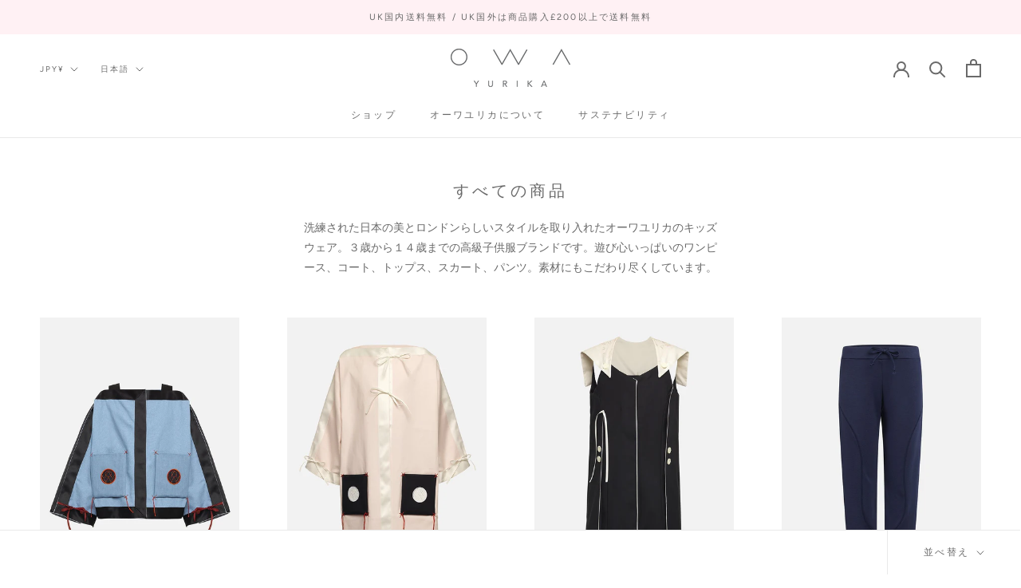

--- FILE ---
content_type: text/html; charset=utf-8
request_url: https://owayurika.jp/collections/view-all?page=3
body_size: 34853
content:
<!doctype html>

<html class="no-js" lang="ja">
  <head>
    <meta charset="utf-8"> 
    <meta http-equiv="X-UA-Compatible" content="IE=edge,chrome=1">
    <meta name="viewport" content="width=device-width, initial-scale=1.0, height=device-height, minimum-scale=1.0, maximum-scale=1.0">
    <meta name="theme-color" content="">

    <title>
      サステナブル子供服 | キッズ・女の子服 | 公式オンラインストア | オーワユリカ &ndash; 3ページ目 &ndash; Owa Yurika JP
    </title><meta name="description" content="洗練された日本の美とロンドンらしいスタイルを取り入れたオーワユリカのキッズウェア。３歳から１４歳までの高級子供服ブランドです。遊び心いっぱいのワンピース、コート、トップス、スカート、パンツ。素材にもこだわり尽くしています。"><link rel="canonical" href="https://owayurika.jp/collections/view-all?page=3"><link rel="shortcut icon" href="//owayurika.jp/cdn/shop/files/OY_Favicon_96x.png?v=1614718644" type="image/png"><meta property="og:type" content="website">
  <meta property="og:title" content="すべての商品">
  <meta property="og:image" content="http://owayurika.jp/cdn/shop/products/OJK07_BLUE_FRONT.jpg?v=1536232253">
  <meta property="og:image:secure_url" content="https://owayurika.jp/cdn/shop/products/OJK07_BLUE_FRONT.jpg?v=1536232253">
  <meta property="og:image:width" content="726">
  <meta property="og:image:height" content="1024"><meta property="og:description" content="洗練された日本の美とロンドンらしいスタイルを取り入れたオーワユリカのキッズウェア。３歳から１４歳までの高級子供服ブランドです。遊び心いっぱいのワンピース、コート、トップス、スカート、パンツ。素材にもこだわり尽くしています。"><meta property="og:url" content="https://owayurika.jp/collections/view-all?page=3">
<meta property="og:site_name" content="Owa Yurika JP"><meta name="twitter:card" content="summary"><meta name="twitter:title" content="すべての商品">
  <meta name="twitter:description" content="
洗練された日本の美とロンドンらしいスタイルを取り入れたオーワユリカのキッズウェア。３歳から１４歳までの高級子供服ブランドです。遊び心いっぱいのワンピース、コート、トップス、スカート、パンツ。素材にもこだわり尽くしています。">
  <meta name="twitter:image" content="https://owayurika.jp/cdn/shop/products/OJK07_BLUE_FRONT_600x600_crop_center.jpg?v=1536232253">
    <style>
  @font-face {
  font-family: Figtree;
  font-weight: 400;
  font-style: normal;
  font-display: fallback;
  src: url("//owayurika.jp/cdn/fonts/figtree/figtree_n4.3c0838aba1701047e60be6a99a1b0a40ce9b8419.woff2") format("woff2"),
       url("//owayurika.jp/cdn/fonts/figtree/figtree_n4.c0575d1db21fc3821f17fd6617d3dee552312137.woff") format("woff");
}

  @font-face {
  font-family: Figtree;
  font-weight: 400;
  font-style: normal;
  font-display: fallback;
  src: url("//owayurika.jp/cdn/fonts/figtree/figtree_n4.3c0838aba1701047e60be6a99a1b0a40ce9b8419.woff2") format("woff2"),
       url("//owayurika.jp/cdn/fonts/figtree/figtree_n4.c0575d1db21fc3821f17fd6617d3dee552312137.woff") format("woff");
}


  @font-face {
  font-family: Figtree;
  font-weight: 700;
  font-style: normal;
  font-display: fallback;
  src: url("//owayurika.jp/cdn/fonts/figtree/figtree_n7.2fd9bfe01586148e644724096c9d75e8c7a90e55.woff2") format("woff2"),
       url("//owayurika.jp/cdn/fonts/figtree/figtree_n7.ea05de92d862f9594794ab281c4c3a67501ef5fc.woff") format("woff");
}

  @font-face {
  font-family: Figtree;
  font-weight: 400;
  font-style: italic;
  font-display: fallback;
  src: url("//owayurika.jp/cdn/fonts/figtree/figtree_i4.89f7a4275c064845c304a4cf8a4a586060656db2.woff2") format("woff2"),
       url("//owayurika.jp/cdn/fonts/figtree/figtree_i4.6f955aaaafc55a22ffc1f32ecf3756859a5ad3e2.woff") format("woff");
}

  @font-face {
  font-family: Figtree;
  font-weight: 700;
  font-style: italic;
  font-display: fallback;
  src: url("//owayurika.jp/cdn/fonts/figtree/figtree_i7.06add7096a6f2ab742e09ec7e498115904eda1fe.woff2") format("woff2"),
       url("//owayurika.jp/cdn/fonts/figtree/figtree_i7.ee584b5fcaccdbb5518c0228158941f8df81b101.woff") format("woff");
}


  :root {
    --heading-font-family : Figtree, sans-serif;
    --heading-font-weight : 400;
    --heading-font-style  : normal;

    --text-font-family : Figtree, sans-serif;
    --text-font-weight : 400;
    --text-font-style  : normal;

    --base-text-font-size   : 14px;
    --default-text-font-size: 14px;--background          : #ffffff;
    --background-rgb      : 255, 255, 255;
    --light-background    : rgba(0,0,0,0);
    --light-background-rgb: 0, 0, 0;
    --heading-color       : #6a6a6a;
    --text-color          : #6a6a6a;
    --text-color-rgb      : 106, 106, 106;
    --text-color-light    : #6a6a6a;
    --text-color-light-rgb: 106, 106, 106;
    --link-color          : #6a6a6a;
    --link-color-rgb      : 106, 106, 106;
    --border-color        : #e9e9e9;
    --border-color-rgb    : 233, 233, 233;

    --button-background    : #b0ca88;
    --button-background-rgb: 176, 202, 136;
    --button-text-color    : #ffffff;

    --header-background       : #ffffff;
    --header-heading-color    : #6a6a6a;
    --header-light-text-color : #6a6a6a;
    --header-border-color     : #e9e9e9;

    --footer-background    : #fff2f5;
    --footer-text-color    : #6a6a6a;
    --footer-heading-color : #6a6a6a;
    --footer-border-color  : #e9dee0;

    --navigation-background      : #fff2f5;
    --navigation-background-rgb  : 255, 242, 245;
    --navigation-text-color      : #6a6a6a;
    --navigation-text-color-light: rgba(106, 106, 106, 0.5);
    --navigation-border-color    : rgba(106, 106, 106, 0.25);

    --newsletter-popup-background     : #fff2f5;
    --newsletter-popup-text-color     : #6a6a6a;
    --newsletter-popup-text-color-rgb : 106, 106, 106;

    --secondary-elements-background       : #6a6a6a;
    --secondary-elements-background-rgb   : 255, 255, 255;
    --secondary-elements-text-color       : #ffffff;
    --secondary-elements-text-color-light : rgba(255, 255, 255, 0.5);
    --secondary-elements-border-color     : rgba(255, 255, 255, 0.25);

    --product-sale-price-color    : #f94c43;
    --product-sale-price-color-rgb: 249, 76, 67;

    /* Products */

    --horizontal-spacing-four-products-per-row: 60px;
        --horizontal-spacing-two-products-per-row : 60px;

    --vertical-spacing-four-products-per-row: 80px;
        --vertical-spacing-two-products-per-row : 100px;

    /* Animation */
    --drawer-transition-timing: cubic-bezier(0.645, 0.045, 0.355, 1);
    --header-base-height: 80px; /* We set a default for browsers that do not support CSS variables */

    /* Cursors */
    --cursor-zoom-in-svg    : url(//owayurika.jp/cdn/shop/t/11/assets/cursor-zoom-in.svg?v=70530474544342204551619278029);
    --cursor-zoom-in-2x-svg : url(//owayurika.jp/cdn/shop/t/11/assets/cursor-zoom-in-2x.svg?v=161015362620088526421619278029);
  }
</style>

<script>
  // IE11 does not have support for CSS variables, so we have to polyfill them
  if (!(((window || {}).CSS || {}).supports && window.CSS.supports('(--a: 0)'))) {
    const script = document.createElement('script');
    script.type = 'text/javascript';
    script.src = 'https://cdn.jsdelivr.net/npm/css-vars-ponyfill@2';
    script.onload = function() {
      cssVars({});
    };

    document.getElementsByTagName('head')[0].appendChild(script);
  }
</script>

    <script>window.performance && window.performance.mark && window.performance.mark('shopify.content_for_header.start');</script><meta id="shopify-digital-wallet" name="shopify-digital-wallet" content="/3922428015/digital_wallets/dialog">
<meta name="shopify-checkout-api-token" content="906cd4923082e595110c28f019ba9d03">
<meta id="in-context-paypal-metadata" data-shop-id="3922428015" data-venmo-supported="false" data-environment="production" data-locale="ja_JP" data-paypal-v4="true" data-currency="JPY">
<link rel="alternate" type="application/atom+xml" title="Feed" href="/collections/view-all.atom" />
<link rel="prev" href="/collections/view-all?page=2">
<link rel="alternate" type="application/json+oembed" href="https://owayurika.jp/collections/view-all.oembed?page=3">
<script async="async" src="/checkouts/internal/preloads.js?locale=ja-JP"></script>
<link rel="preconnect" href="https://shop.app" crossorigin="anonymous">
<script async="async" src="https://shop.app/checkouts/internal/preloads.js?locale=ja-JP&shop_id=3922428015" crossorigin="anonymous"></script>
<script id="apple-pay-shop-capabilities" type="application/json">{"shopId":3922428015,"countryCode":"GB","currencyCode":"JPY","merchantCapabilities":["supports3DS"],"merchantId":"gid:\/\/shopify\/Shop\/3922428015","merchantName":"Owa Yurika JP","requiredBillingContactFields":["postalAddress","email"],"requiredShippingContactFields":["postalAddress","email"],"shippingType":"shipping","supportedNetworks":["visa","maestro","masterCard","amex","discover","elo"],"total":{"type":"pending","label":"Owa Yurika JP","amount":"1.00"},"shopifyPaymentsEnabled":true,"supportsSubscriptions":true}</script>
<script id="shopify-features" type="application/json">{"accessToken":"906cd4923082e595110c28f019ba9d03","betas":["rich-media-storefront-analytics"],"domain":"owayurika.jp","predictiveSearch":false,"shopId":3922428015,"locale":"ja"}</script>
<script>var Shopify = Shopify || {};
Shopify.shop = "owa-yurika.myshopify.com";
Shopify.locale = "ja";
Shopify.currency = {"active":"JPY","rate":"1.0"};
Shopify.country = "JP";
Shopify.theme = {"name":"OWA JP website-29\/04\/2021","id":122187415717,"schema_name":"Prestige","schema_version":"4.9.3","theme_store_id":855,"role":"main"};
Shopify.theme.handle = "null";
Shopify.theme.style = {"id":null,"handle":null};
Shopify.cdnHost = "owayurika.jp/cdn";
Shopify.routes = Shopify.routes || {};
Shopify.routes.root = "/";</script>
<script type="module">!function(o){(o.Shopify=o.Shopify||{}).modules=!0}(window);</script>
<script>!function(o){function n(){var o=[];function n(){o.push(Array.prototype.slice.apply(arguments))}return n.q=o,n}var t=o.Shopify=o.Shopify||{};t.loadFeatures=n(),t.autoloadFeatures=n()}(window);</script>
<script>
  window.ShopifyPay = window.ShopifyPay || {};
  window.ShopifyPay.apiHost = "shop.app\/pay";
  window.ShopifyPay.redirectState = null;
</script>
<script id="shop-js-analytics" type="application/json">{"pageType":"collection"}</script>
<script defer="defer" async type="module" src="//owayurika.jp/cdn/shopifycloud/shop-js/modules/v2/client.init-shop-cart-sync_B6iN3ppr.ja.esm.js"></script>
<script defer="defer" async type="module" src="//owayurika.jp/cdn/shopifycloud/shop-js/modules/v2/chunk.common_JT7zyiq2.esm.js"></script>
<script type="module">
  await import("//owayurika.jp/cdn/shopifycloud/shop-js/modules/v2/client.init-shop-cart-sync_B6iN3ppr.ja.esm.js");
await import("//owayurika.jp/cdn/shopifycloud/shop-js/modules/v2/chunk.common_JT7zyiq2.esm.js");

  window.Shopify.SignInWithShop?.initShopCartSync?.({"fedCMEnabled":true,"windoidEnabled":true});

</script>
<script>
  window.Shopify = window.Shopify || {};
  if (!window.Shopify.featureAssets) window.Shopify.featureAssets = {};
  window.Shopify.featureAssets['shop-js'] = {"shop-cart-sync":["modules/v2/client.shop-cart-sync_VIz1k5WV.ja.esm.js","modules/v2/chunk.common_JT7zyiq2.esm.js"],"init-fed-cm":["modules/v2/client.init-fed-cm_DQ0WZlkr.ja.esm.js","modules/v2/chunk.common_JT7zyiq2.esm.js"],"init-shop-email-lookup-coordinator":["modules/v2/client.init-shop-email-lookup-coordinator_CRJBBzlR.ja.esm.js","modules/v2/chunk.common_JT7zyiq2.esm.js"],"init-shop-cart-sync":["modules/v2/client.init-shop-cart-sync_B6iN3ppr.ja.esm.js","modules/v2/chunk.common_JT7zyiq2.esm.js"],"shop-cash-offers":["modules/v2/client.shop-cash-offers_Cpza2kF2.ja.esm.js","modules/v2/chunk.common_JT7zyiq2.esm.js","modules/v2/chunk.modal_GaCqCnWK.esm.js"],"shop-toast-manager":["modules/v2/client.shop-toast-manager_ByTne4Sx.ja.esm.js","modules/v2/chunk.common_JT7zyiq2.esm.js"],"init-windoid":["modules/v2/client.init-windoid_BeC-1Lqo.ja.esm.js","modules/v2/chunk.common_JT7zyiq2.esm.js"],"shop-button":["modules/v2/client.shop-button_DBB221DK.ja.esm.js","modules/v2/chunk.common_JT7zyiq2.esm.js"],"avatar":["modules/v2/client.avatar_BTnouDA3.ja.esm.js"],"init-customer-accounts-sign-up":["modules/v2/client.init-customer-accounts-sign-up_BbBUeSUX.ja.esm.js","modules/v2/client.shop-login-button_D3GMhygH.ja.esm.js","modules/v2/chunk.common_JT7zyiq2.esm.js","modules/v2/chunk.modal_GaCqCnWK.esm.js"],"pay-button":["modules/v2/client.pay-button_-X0E0YP1.ja.esm.js","modules/v2/chunk.common_JT7zyiq2.esm.js"],"init-shop-for-new-customer-accounts":["modules/v2/client.init-shop-for-new-customer-accounts_m5tLLoD1.ja.esm.js","modules/v2/client.shop-login-button_D3GMhygH.ja.esm.js","modules/v2/chunk.common_JT7zyiq2.esm.js","modules/v2/chunk.modal_GaCqCnWK.esm.js"],"shop-login-button":["modules/v2/client.shop-login-button_D3GMhygH.ja.esm.js","modules/v2/chunk.common_JT7zyiq2.esm.js","modules/v2/chunk.modal_GaCqCnWK.esm.js"],"shop-follow-button":["modules/v2/client.shop-follow-button_Blm-Butl.ja.esm.js","modules/v2/chunk.common_JT7zyiq2.esm.js","modules/v2/chunk.modal_GaCqCnWK.esm.js"],"init-customer-accounts":["modules/v2/client.init-customer-accounts_BsGvmHRY.ja.esm.js","modules/v2/client.shop-login-button_D3GMhygH.ja.esm.js","modules/v2/chunk.common_JT7zyiq2.esm.js","modules/v2/chunk.modal_GaCqCnWK.esm.js"],"lead-capture":["modules/v2/client.lead-capture_CV37ecIC.ja.esm.js","modules/v2/chunk.common_JT7zyiq2.esm.js","modules/v2/chunk.modal_GaCqCnWK.esm.js"],"checkout-modal":["modules/v2/client.checkout-modal_O3fwC3-U.ja.esm.js","modules/v2/chunk.common_JT7zyiq2.esm.js","modules/v2/chunk.modal_GaCqCnWK.esm.js"],"shop-login":["modules/v2/client.shop-login_BeEsdD2Q.ja.esm.js","modules/v2/chunk.common_JT7zyiq2.esm.js","modules/v2/chunk.modal_GaCqCnWK.esm.js"],"payment-terms":["modules/v2/client.payment-terms_C_A6C2lI.ja.esm.js","modules/v2/chunk.common_JT7zyiq2.esm.js","modules/v2/chunk.modal_GaCqCnWK.esm.js"]};
</script>
<script>(function() {
  var isLoaded = false;
  function asyncLoad() {
    if (isLoaded) return;
    isLoaded = true;
    var urls = ["https:\/\/chimpstatic.com\/mcjs-connected\/js\/users\/b550951ed342960b3a9e63811\/3e2ad1051fc052d5dfd29cfc7.js?shop=owa-yurika.myshopify.com"];
    for (var i = 0; i < urls.length; i++) {
      var s = document.createElement('script');
      s.type = 'text/javascript';
      s.async = true;
      s.src = urls[i];
      var x = document.getElementsByTagName('script')[0];
      x.parentNode.insertBefore(s, x);
    }
  };
  if(window.attachEvent) {
    window.attachEvent('onload', asyncLoad);
  } else {
    window.addEventListener('load', asyncLoad, false);
  }
})();</script>
<script id="__st">var __st={"a":3922428015,"offset":0,"reqid":"c5b625d2-e9d5-4986-af15-3557a5ee574f-1768594401","pageurl":"owayurika.jp\/collections\/view-all?page=3","u":"20764ab7b191","p":"collection","rtyp":"collection","rid":137698607215};</script>
<script>window.ShopifyPaypalV4VisibilityTracking = true;</script>
<script id="captcha-bootstrap">!function(){'use strict';const t='contact',e='account',n='new_comment',o=[[t,t],['blogs',n],['comments',n],[t,'customer']],c=[[e,'customer_login'],[e,'guest_login'],[e,'recover_customer_password'],[e,'create_customer']],r=t=>t.map((([t,e])=>`form[action*='/${t}']:not([data-nocaptcha='true']) input[name='form_type'][value='${e}']`)).join(','),a=t=>()=>t?[...document.querySelectorAll(t)].map((t=>t.form)):[];function s(){const t=[...o],e=r(t);return a(e)}const i='password',u='form_key',d=['recaptcha-v3-token','g-recaptcha-response','h-captcha-response',i],f=()=>{try{return window.sessionStorage}catch{return}},m='__shopify_v',_=t=>t.elements[u];function p(t,e,n=!1){try{const o=window.sessionStorage,c=JSON.parse(o.getItem(e)),{data:r}=function(t){const{data:e,action:n}=t;return t[m]||n?{data:e,action:n}:{data:t,action:n}}(c);for(const[e,n]of Object.entries(r))t.elements[e]&&(t.elements[e].value=n);n&&o.removeItem(e)}catch(o){console.error('form repopulation failed',{error:o})}}const l='form_type',E='cptcha';function T(t){t.dataset[E]=!0}const w=window,h=w.document,L='Shopify',v='ce_forms',y='captcha';let A=!1;((t,e)=>{const n=(g='f06e6c50-85a8-45c8-87d0-21a2b65856fe',I='https://cdn.shopify.com/shopifycloud/storefront-forms-hcaptcha/ce_storefront_forms_captcha_hcaptcha.v1.5.2.iife.js',D={infoText:'hCaptchaによる保護',privacyText:'プライバシー',termsText:'利用規約'},(t,e,n)=>{const o=w[L][v],c=o.bindForm;if(c)return c(t,g,e,D).then(n);var r;o.q.push([[t,g,e,D],n]),r=I,A||(h.body.append(Object.assign(h.createElement('script'),{id:'captcha-provider',async:!0,src:r})),A=!0)});var g,I,D;w[L]=w[L]||{},w[L][v]=w[L][v]||{},w[L][v].q=[],w[L][y]=w[L][y]||{},w[L][y].protect=function(t,e){n(t,void 0,e),T(t)},Object.freeze(w[L][y]),function(t,e,n,w,h,L){const[v,y,A,g]=function(t,e,n){const i=e?o:[],u=t?c:[],d=[...i,...u],f=r(d),m=r(i),_=r(d.filter((([t,e])=>n.includes(e))));return[a(f),a(m),a(_),s()]}(w,h,L),I=t=>{const e=t.target;return e instanceof HTMLFormElement?e:e&&e.form},D=t=>v().includes(t);t.addEventListener('submit',(t=>{const e=I(t);if(!e)return;const n=D(e)&&!e.dataset.hcaptchaBound&&!e.dataset.recaptchaBound,o=_(e),c=g().includes(e)&&(!o||!o.value);(n||c)&&t.preventDefault(),c&&!n&&(function(t){try{if(!f())return;!function(t){const e=f();if(!e)return;const n=_(t);if(!n)return;const o=n.value;o&&e.removeItem(o)}(t);const e=Array.from(Array(32),(()=>Math.random().toString(36)[2])).join('');!function(t,e){_(t)||t.append(Object.assign(document.createElement('input'),{type:'hidden',name:u})),t.elements[u].value=e}(t,e),function(t,e){const n=f();if(!n)return;const o=[...t.querySelectorAll(`input[type='${i}']`)].map((({name:t})=>t)),c=[...d,...o],r={};for(const[a,s]of new FormData(t).entries())c.includes(a)||(r[a]=s);n.setItem(e,JSON.stringify({[m]:1,action:t.action,data:r}))}(t,e)}catch(e){console.error('failed to persist form',e)}}(e),e.submit())}));const S=(t,e)=>{t&&!t.dataset[E]&&(n(t,e.some((e=>e===t))),T(t))};for(const o of['focusin','change'])t.addEventListener(o,(t=>{const e=I(t);D(e)&&S(e,y())}));const B=e.get('form_key'),M=e.get(l),P=B&&M;t.addEventListener('DOMContentLoaded',(()=>{const t=y();if(P)for(const e of t)e.elements[l].value===M&&p(e,B);[...new Set([...A(),...v().filter((t=>'true'===t.dataset.shopifyCaptcha))])].forEach((e=>S(e,t)))}))}(h,new URLSearchParams(w.location.search),n,t,e,['guest_login'])})(!0,!0)}();</script>
<script integrity="sha256-4kQ18oKyAcykRKYeNunJcIwy7WH5gtpwJnB7kiuLZ1E=" data-source-attribution="shopify.loadfeatures" defer="defer" src="//owayurika.jp/cdn/shopifycloud/storefront/assets/storefront/load_feature-a0a9edcb.js" crossorigin="anonymous"></script>
<script crossorigin="anonymous" defer="defer" src="//owayurika.jp/cdn/shopifycloud/storefront/assets/shopify_pay/storefront-65b4c6d7.js?v=20250812"></script>
<script data-source-attribution="shopify.dynamic_checkout.dynamic.init">var Shopify=Shopify||{};Shopify.PaymentButton=Shopify.PaymentButton||{isStorefrontPortableWallets:!0,init:function(){window.Shopify.PaymentButton.init=function(){};var t=document.createElement("script");t.src="https://owayurika.jp/cdn/shopifycloud/portable-wallets/latest/portable-wallets.ja.js",t.type="module",document.head.appendChild(t)}};
</script>
<script data-source-attribution="shopify.dynamic_checkout.buyer_consent">
  function portableWalletsHideBuyerConsent(e){var t=document.getElementById("shopify-buyer-consent"),n=document.getElementById("shopify-subscription-policy-button");t&&n&&(t.classList.add("hidden"),t.setAttribute("aria-hidden","true"),n.removeEventListener("click",e))}function portableWalletsShowBuyerConsent(e){var t=document.getElementById("shopify-buyer-consent"),n=document.getElementById("shopify-subscription-policy-button");t&&n&&(t.classList.remove("hidden"),t.removeAttribute("aria-hidden"),n.addEventListener("click",e))}window.Shopify?.PaymentButton&&(window.Shopify.PaymentButton.hideBuyerConsent=portableWalletsHideBuyerConsent,window.Shopify.PaymentButton.showBuyerConsent=portableWalletsShowBuyerConsent);
</script>
<script data-source-attribution="shopify.dynamic_checkout.cart.bootstrap">document.addEventListener("DOMContentLoaded",(function(){function t(){return document.querySelector("shopify-accelerated-checkout-cart, shopify-accelerated-checkout")}if(t())Shopify.PaymentButton.init();else{new MutationObserver((function(e,n){t()&&(Shopify.PaymentButton.init(),n.disconnect())})).observe(document.body,{childList:!0,subtree:!0})}}));
</script>
<link id="shopify-accelerated-checkout-styles" rel="stylesheet" media="screen" href="https://owayurika.jp/cdn/shopifycloud/portable-wallets/latest/accelerated-checkout-backwards-compat.css" crossorigin="anonymous">
<style id="shopify-accelerated-checkout-cart">
        #shopify-buyer-consent {
  margin-top: 1em;
  display: inline-block;
  width: 100%;
}

#shopify-buyer-consent.hidden {
  display: none;
}

#shopify-subscription-policy-button {
  background: none;
  border: none;
  padding: 0;
  text-decoration: underline;
  font-size: inherit;
  cursor: pointer;
}

#shopify-subscription-policy-button::before {
  box-shadow: none;
}

      </style>

<script>window.performance && window.performance.mark && window.performance.mark('shopify.content_for_header.end');</script>

    <link rel="stylesheet" href="//owayurika.jp/cdn/shop/t/11/assets/theme.css?v=44728357160602064221619278018">
	<link rel="stylesheet" href="//owayurika.jp/cdn/shop/t/11/assets/owa.css?v=111133626733587539201619281991">
    
    <script>
      // This allows to expose several variables to the global scope, to be used in scripts
      window.theme = {
        pageType: "collection",
        moneyFormat: "¥{{amount_no_decimals}}",
        moneyWithCurrencyFormat: "¥{{amount_no_decimals}} JPY",
        productImageSize: "natural",
        searchMode: "product",
        showPageTransition: true,
        showElementStaggering: false,
        showImageZooming: false
      };

      window.routes = {
        rootUrl: "\/",
        cartUrl: "\/cart",
        cartAddUrl: "\/cart\/add",
        cartChangeUrl: "\/cart\/change",
        searchUrl: "\/search",
        productRecommendationsUrl: "\/recommendations\/products"
      };

      window.languages = {
        cartAddNote: "注文メモを追加",
        cartEditNote: "注文メモを変更",
        productImageLoadingError: "この画像を読み込めませんでした。 ページをリロードしてください。",
        productFormAddToCart: "カートに追加する",
        productFormUnavailable: "お取り扱いできません",
        productFormSoldOut: "売り切れ",
        shippingEstimatorOneResult: "1つのオプションが利用可能：",
        shippingEstimatorMoreResults: "{{count}}つのオプションが利用可能：",
        shippingEstimatorNoResults: "配送が見つかりませんでした"
      };

      window.lazySizesConfig = {
        loadHidden: false,
        hFac: 0.5,
        expFactor: 2,
        ricTimeout: 150,
        lazyClass: 'Image--lazyLoad',
        loadingClass: 'Image--lazyLoading',
        loadedClass: 'Image--lazyLoaded'
      };

      document.documentElement.className = document.documentElement.className.replace('no-js', 'js');
      document.documentElement.style.setProperty('--window-height', window.innerHeight + 'px');

      // We do a quick detection of some features (we could use Modernizr but for so little...)
      (function() {
        document.documentElement.className += ((window.CSS && window.CSS.supports('(position: sticky) or (position: -webkit-sticky)')) ? ' supports-sticky' : ' no-supports-sticky');
        document.documentElement.className += (window.matchMedia('(-moz-touch-enabled: 1), (hover: none)')).matches ? ' no-supports-hover' : ' supports-hover';
      }());
    </script>

    <script src="//owayurika.jp/cdn/shop/t/11/assets/lazysizes.min.js?v=174358363404432586981619278005" async></script><script src="https://polyfill-fastly.net/v3/polyfill.min.js?unknown=polyfill&features=fetch,Element.prototype.closest,Element.prototype.remove,Element.prototype.classList,Array.prototype.includes,Array.prototype.fill,Object.assign,CustomEvent,IntersectionObserver,IntersectionObserverEntry,URL" defer></script>
    <script src="//owayurika.jp/cdn/shop/t/11/assets/libs.min.js?v=26178543184394469741619278006" defer></script>
    <script src="//owayurika.jp/cdn/shop/t/11/assets/theme.min.js?v=159491087469365284761619278019" defer></script>
    <script src="//owayurika.jp/cdn/shop/t/11/assets/custom.js?v=183944157590872491501619278002" defer></script>

    <script>
      (function () {
        window.onpageshow = function() {
          if (window.theme.showPageTransition) {
            var pageTransition = document.querySelector('.PageTransition');

            if (pageTransition) {
              pageTransition.style.visibility = 'visible';
              pageTransition.style.opacity = '0';
            }
          }

          // When the page is loaded from the cache, we have to reload the cart content
          document.documentElement.dispatchEvent(new CustomEvent('cart:refresh', {
            bubbles: true
          }));
        };
      })();
    </script>

    


  <script type="application/ld+json">
  {
    "@context": "http://schema.org",
    "@type": "BreadcrumbList",
  "itemListElement": [{
      "@type": "ListItem",
      "position": 1,
      "name": "Translation missing: ja.general.breadcrumb.home",
      "item": "https://owayurika.jp"
    },{
          "@type": "ListItem",
          "position": 2,
          "name": "すべての商品",
          "item": "https://owayurika.jp/collections/view-all"
        }]
  }
  </script>

  <link href="https://monorail-edge.shopifysvc.com" rel="dns-prefetch">
<script>(function(){if ("sendBeacon" in navigator && "performance" in window) {try {var session_token_from_headers = performance.getEntriesByType('navigation')[0].serverTiming.find(x => x.name == '_s').description;} catch {var session_token_from_headers = undefined;}var session_cookie_matches = document.cookie.match(/_shopify_s=([^;]*)/);var session_token_from_cookie = session_cookie_matches && session_cookie_matches.length === 2 ? session_cookie_matches[1] : "";var session_token = session_token_from_headers || session_token_from_cookie || "";function handle_abandonment_event(e) {var entries = performance.getEntries().filter(function(entry) {return /monorail-edge.shopifysvc.com/.test(entry.name);});if (!window.abandonment_tracked && entries.length === 0) {window.abandonment_tracked = true;var currentMs = Date.now();var navigation_start = performance.timing.navigationStart;var payload = {shop_id: 3922428015,url: window.location.href,navigation_start,duration: currentMs - navigation_start,session_token,page_type: "collection"};window.navigator.sendBeacon("https://monorail-edge.shopifysvc.com/v1/produce", JSON.stringify({schema_id: "online_store_buyer_site_abandonment/1.1",payload: payload,metadata: {event_created_at_ms: currentMs,event_sent_at_ms: currentMs}}));}}window.addEventListener('pagehide', handle_abandonment_event);}}());</script>
<script id="web-pixels-manager-setup">(function e(e,d,r,n,o){if(void 0===o&&(o={}),!Boolean(null===(a=null===(i=window.Shopify)||void 0===i?void 0:i.analytics)||void 0===a?void 0:a.replayQueue)){var i,a;window.Shopify=window.Shopify||{};var t=window.Shopify;t.analytics=t.analytics||{};var s=t.analytics;s.replayQueue=[],s.publish=function(e,d,r){return s.replayQueue.push([e,d,r]),!0};try{self.performance.mark("wpm:start")}catch(e){}var l=function(){var e={modern:/Edge?\/(1{2}[4-9]|1[2-9]\d|[2-9]\d{2}|\d{4,})\.\d+(\.\d+|)|Firefox\/(1{2}[4-9]|1[2-9]\d|[2-9]\d{2}|\d{4,})\.\d+(\.\d+|)|Chrom(ium|e)\/(9{2}|\d{3,})\.\d+(\.\d+|)|(Maci|X1{2}).+ Version\/(15\.\d+|(1[6-9]|[2-9]\d|\d{3,})\.\d+)([,.]\d+|)( \(\w+\)|)( Mobile\/\w+|) Safari\/|Chrome.+OPR\/(9{2}|\d{3,})\.\d+\.\d+|(CPU[ +]OS|iPhone[ +]OS|CPU[ +]iPhone|CPU IPhone OS|CPU iPad OS)[ +]+(15[._]\d+|(1[6-9]|[2-9]\d|\d{3,})[._]\d+)([._]\d+|)|Android:?[ /-](13[3-9]|1[4-9]\d|[2-9]\d{2}|\d{4,})(\.\d+|)(\.\d+|)|Android.+Firefox\/(13[5-9]|1[4-9]\d|[2-9]\d{2}|\d{4,})\.\d+(\.\d+|)|Android.+Chrom(ium|e)\/(13[3-9]|1[4-9]\d|[2-9]\d{2}|\d{4,})\.\d+(\.\d+|)|SamsungBrowser\/([2-9]\d|\d{3,})\.\d+/,legacy:/Edge?\/(1[6-9]|[2-9]\d|\d{3,})\.\d+(\.\d+|)|Firefox\/(5[4-9]|[6-9]\d|\d{3,})\.\d+(\.\d+|)|Chrom(ium|e)\/(5[1-9]|[6-9]\d|\d{3,})\.\d+(\.\d+|)([\d.]+$|.*Safari\/(?![\d.]+ Edge\/[\d.]+$))|(Maci|X1{2}).+ Version\/(10\.\d+|(1[1-9]|[2-9]\d|\d{3,})\.\d+)([,.]\d+|)( \(\w+\)|)( Mobile\/\w+|) Safari\/|Chrome.+OPR\/(3[89]|[4-9]\d|\d{3,})\.\d+\.\d+|(CPU[ +]OS|iPhone[ +]OS|CPU[ +]iPhone|CPU IPhone OS|CPU iPad OS)[ +]+(10[._]\d+|(1[1-9]|[2-9]\d|\d{3,})[._]\d+)([._]\d+|)|Android:?[ /-](13[3-9]|1[4-9]\d|[2-9]\d{2}|\d{4,})(\.\d+|)(\.\d+|)|Mobile Safari.+OPR\/([89]\d|\d{3,})\.\d+\.\d+|Android.+Firefox\/(13[5-9]|1[4-9]\d|[2-9]\d{2}|\d{4,})\.\d+(\.\d+|)|Android.+Chrom(ium|e)\/(13[3-9]|1[4-9]\d|[2-9]\d{2}|\d{4,})\.\d+(\.\d+|)|Android.+(UC? ?Browser|UCWEB|U3)[ /]?(15\.([5-9]|\d{2,})|(1[6-9]|[2-9]\d|\d{3,})\.\d+)\.\d+|SamsungBrowser\/(5\.\d+|([6-9]|\d{2,})\.\d+)|Android.+MQ{2}Browser\/(14(\.(9|\d{2,})|)|(1[5-9]|[2-9]\d|\d{3,})(\.\d+|))(\.\d+|)|K[Aa][Ii]OS\/(3\.\d+|([4-9]|\d{2,})\.\d+)(\.\d+|)/},d=e.modern,r=e.legacy,n=navigator.userAgent;return n.match(d)?"modern":n.match(r)?"legacy":"unknown"}(),u="modern"===l?"modern":"legacy",c=(null!=n?n:{modern:"",legacy:""})[u],f=function(e){return[e.baseUrl,"/wpm","/b",e.hashVersion,"modern"===e.buildTarget?"m":"l",".js"].join("")}({baseUrl:d,hashVersion:r,buildTarget:u}),m=function(e){var d=e.version,r=e.bundleTarget,n=e.surface,o=e.pageUrl,i=e.monorailEndpoint;return{emit:function(e){var a=e.status,t=e.errorMsg,s=(new Date).getTime(),l=JSON.stringify({metadata:{event_sent_at_ms:s},events:[{schema_id:"web_pixels_manager_load/3.1",payload:{version:d,bundle_target:r,page_url:o,status:a,surface:n,error_msg:t},metadata:{event_created_at_ms:s}}]});if(!i)return console&&console.warn&&console.warn("[Web Pixels Manager] No Monorail endpoint provided, skipping logging."),!1;try{return self.navigator.sendBeacon.bind(self.navigator)(i,l)}catch(e){}var u=new XMLHttpRequest;try{return u.open("POST",i,!0),u.setRequestHeader("Content-Type","text/plain"),u.send(l),!0}catch(e){return console&&console.warn&&console.warn("[Web Pixels Manager] Got an unhandled error while logging to Monorail."),!1}}}}({version:r,bundleTarget:l,surface:e.surface,pageUrl:self.location.href,monorailEndpoint:e.monorailEndpoint});try{o.browserTarget=l,function(e){var d=e.src,r=e.async,n=void 0===r||r,o=e.onload,i=e.onerror,a=e.sri,t=e.scriptDataAttributes,s=void 0===t?{}:t,l=document.createElement("script"),u=document.querySelector("head"),c=document.querySelector("body");if(l.async=n,l.src=d,a&&(l.integrity=a,l.crossOrigin="anonymous"),s)for(var f in s)if(Object.prototype.hasOwnProperty.call(s,f))try{l.dataset[f]=s[f]}catch(e){}if(o&&l.addEventListener("load",o),i&&l.addEventListener("error",i),u)u.appendChild(l);else{if(!c)throw new Error("Did not find a head or body element to append the script");c.appendChild(l)}}({src:f,async:!0,onload:function(){if(!function(){var e,d;return Boolean(null===(d=null===(e=window.Shopify)||void 0===e?void 0:e.analytics)||void 0===d?void 0:d.initialized)}()){var d=window.webPixelsManager.init(e)||void 0;if(d){var r=window.Shopify.analytics;r.replayQueue.forEach((function(e){var r=e[0],n=e[1],o=e[2];d.publishCustomEvent(r,n,o)})),r.replayQueue=[],r.publish=d.publishCustomEvent,r.visitor=d.visitor,r.initialized=!0}}},onerror:function(){return m.emit({status:"failed",errorMsg:"".concat(f," has failed to load")})},sri:function(e){var d=/^sha384-[A-Za-z0-9+/=]+$/;return"string"==typeof e&&d.test(e)}(c)?c:"",scriptDataAttributes:o}),m.emit({status:"loading"})}catch(e){m.emit({status:"failed",errorMsg:(null==e?void 0:e.message)||"Unknown error"})}}})({shopId: 3922428015,storefrontBaseUrl: "https://owayurika.jp",extensionsBaseUrl: "https://extensions.shopifycdn.com/cdn/shopifycloud/web-pixels-manager",monorailEndpoint: "https://monorail-edge.shopifysvc.com/unstable/produce_batch",surface: "storefront-renderer",enabledBetaFlags: ["2dca8a86"],webPixelsConfigList: [{"id":"99680421","eventPayloadVersion":"v1","runtimeContext":"LAX","scriptVersion":"1","type":"CUSTOM","privacyPurposes":["ANALYTICS"],"name":"Google Analytics tag (migrated)"},{"id":"shopify-app-pixel","configuration":"{}","eventPayloadVersion":"v1","runtimeContext":"STRICT","scriptVersion":"0450","apiClientId":"shopify-pixel","type":"APP","privacyPurposes":["ANALYTICS","MARKETING"]},{"id":"shopify-custom-pixel","eventPayloadVersion":"v1","runtimeContext":"LAX","scriptVersion":"0450","apiClientId":"shopify-pixel","type":"CUSTOM","privacyPurposes":["ANALYTICS","MARKETING"]}],isMerchantRequest: false,initData: {"shop":{"name":"Owa Yurika JP","paymentSettings":{"currencyCode":"JPY"},"myshopifyDomain":"owa-yurika.myshopify.com","countryCode":"GB","storefrontUrl":"https:\/\/owayurika.jp"},"customer":null,"cart":null,"checkout":null,"productVariants":[],"purchasingCompany":null},},"https://owayurika.jp/cdn","fcfee988w5aeb613cpc8e4bc33m6693e112",{"modern":"","legacy":""},{"shopId":"3922428015","storefrontBaseUrl":"https:\/\/owayurika.jp","extensionBaseUrl":"https:\/\/extensions.shopifycdn.com\/cdn\/shopifycloud\/web-pixels-manager","surface":"storefront-renderer","enabledBetaFlags":"[\"2dca8a86\"]","isMerchantRequest":"false","hashVersion":"fcfee988w5aeb613cpc8e4bc33m6693e112","publish":"custom","events":"[[\"page_viewed\",{}],[\"collection_viewed\",{\"collection\":{\"id\":\"137698607215\",\"title\":\"すべての商品\",\"productVariants\":[{\"price\":{\"amount\":18000.0,\"currencyCode\":\"JPY\"},\"product\":{\"title\":\"STELLA ジャケット\",\"vendor\":\"owa-store\",\"id\":\"1499692105839\",\"untranslatedTitle\":\"STELLA ジャケット\",\"url\":\"\/products\/girls-cotton-kimono-stella\",\"type\":\"Coats\"},\"id\":\"13365366980719\",\"image\":{\"src\":\"\/\/owayurika.jp\/cdn\/shop\/products\/OJK07_BLUE_FRONT.jpg?v=1536232253\"},\"sku\":\"JK0746BLU\",\"title\":\"4-6 yr \/ Blue\",\"untranslatedTitle\":\"4-6 yr \/ Blue\"},{\"price\":{\"amount\":41250.0,\"currencyCode\":\"JPY\"},\"product\":{\"title\":\"AMANI ジャケット\",\"vendor\":\"owa-store\",\"id\":\"1499691974767\",\"untranslatedTitle\":\"AMANI ジャケット\",\"url\":\"\/products\/girls-pink-cotton-kimono-amani\",\"type\":\"Coats\"},\"id\":\"13365366521967\",\"image\":{\"src\":\"\/\/owayurika.jp\/cdn\/shop\/products\/OCT06_PINK_FRONT.jpg?v=1536232252\"},\"sku\":\"CT0646PNK\",\"title\":\"4-6 yr \/ Pink\",\"untranslatedTitle\":\"4-6 yr \/ Pink\"},{\"price\":{\"amount\":21750.0,\"currencyCode\":\"JPY\"},\"product\":{\"title\":\"UMI ワンピース\",\"vendor\":\"owa-store\",\"id\":\"1499691745391\",\"untranslatedTitle\":\"UMI ワンピース\",\"url\":\"\/products\/umi\",\"type\":\"Dresses\"},\"id\":\"13365365571695\",\"image\":{\"src\":\"\/\/owayurika.jp\/cdn\/shop\/products\/ODR11_FRONT_NAVY.jpg?v=1536232249\"},\"sku\":\"DR1168NVY\",\"title\":\"6-8 yr \/ Navy\",\"untranslatedTitle\":\"6-8 yr \/ Navy\"},{\"price\":{\"amount\":6750.0,\"currencyCode\":\"JPY\"},\"product\":{\"title\":\"ATSUKO パンツ\",\"vendor\":\"owa-store\",\"id\":\"1499691221103\",\"untranslatedTitle\":\"ATSUKO パンツ\",\"url\":\"\/products\/children-navy-sporty-trouser-atsuko\",\"type\":\"Trousers\"},\"id\":\"13365364064367\",\"image\":{\"src\":\"\/\/owayurika.jp\/cdn\/shop\/products\/OTR07_NAVY_FRONT.jpg?v=1536232242\"},\"sku\":\"TR0746NVY\",\"title\":\"4-6 yr \/ Navy\",\"untranslatedTitle\":\"4-6 yr \/ Navy\"},{\"price\":{\"amount\":14250.0,\"currencyCode\":\"JPY\"},\"product\":{\"title\":\"GIGI ワンピース\",\"vendor\":\"owa-store\",\"id\":\"1499690926191\",\"untranslatedTitle\":\"GIGI ワンピース\",\"url\":\"\/products\/gigi\",\"type\":\"Dresses\"},\"id\":\"13365360296047\",\"image\":{\"src\":\"\/\/owayurika.jp\/cdn\/shop\/products\/ODR16_DENIM_FRONT.jpg?v=1536232238\"},\"sku\":\"DR1646DNM\",\"title\":\"4-6 yr \/ Denim\",\"untranslatedTitle\":\"4-6 yr \/ Denim\"},{\"price\":{\"amount\":9750.0,\"currencyCode\":\"JPY\"},\"product\":{\"title\":\"NAYLA ワンピース\",\"vendor\":\"owa-store\",\"id\":\"1499690434671\",\"untranslatedTitle\":\"NAYLA ワンピース\",\"url\":\"\/products\/girls-pink-corduroy-dress-nayla\",\"type\":\"Dresses\"},\"id\":\"13365355380847\",\"image\":{\"src\":\"\/\/owayurika.jp\/cdn\/shop\/products\/ODR17_PINK_FRONT.jpg?v=1536232234\"},\"sku\":\"DR1768PNK\",\"title\":\"6-8 yr \/ Pink\",\"untranslatedTitle\":\"6-8 yr \/ Pink\"},{\"price\":{\"amount\":12750.0,\"currencyCode\":\"JPY\"},\"product\":{\"title\":\"AYA ワンピース\",\"vendor\":\"owa-store\",\"id\":\"1499690270831\",\"untranslatedTitle\":\"AYA ワンピース\",\"url\":\"\/products\/girls-navy-pleated-dress-aya\",\"type\":\"Dresses\"},\"id\":\"13365353021551\",\"image\":{\"src\":\"\/\/owayurika.jp\/cdn\/shop\/products\/ODR18_FRONT.jpg?v=1536232231\"},\"sku\":\"DR1846NVY\",\"title\":\"4-6 yr \/ Navy\",\"untranslatedTitle\":\"4-6 yr \/ Navy\"},{\"price\":{\"amount\":9000.0,\"currencyCode\":\"JPY\"},\"product\":{\"title\":\"KATYA ワンピース\",\"vendor\":\"owa-store\",\"id\":\"1499689877615\",\"untranslatedTitle\":\"KATYA ワンピース\",\"url\":\"\/products\/girls-frill-long-sleeve-dress-katya\",\"type\":\"Dresses\"},\"id\":\"13365350236271\",\"image\":{\"src\":\"\/\/owayurika.jp\/cdn\/shop\/products\/ODR19_WHITE_FRONT.jpg?v=1536232227\"},\"sku\":\"DR1946WHI\",\"title\":\"4-6 yr \/ White\",\"untranslatedTitle\":\"4-6 yr \/ White\"},{\"price\":{\"amount\":5925.0,\"currencyCode\":\"JPY\"},\"product\":{\"title\":\"KAORI ブラウス\",\"vendor\":\"owa-store\",\"id\":\"1499689549935\",\"untranslatedTitle\":\"KAORI ブラウス\",\"url\":\"\/products\/girls-white-cotton-long-sleeve-shirt-kaori\",\"type\":\"Tops\"},\"id\":\"13365349318767\",\"image\":{\"src\":\"\/\/owayurika.jp\/cdn\/shop\/products\/OSH07_WHITE_FRONT.jpg?v=1536232223\"},\"sku\":\"SH0746WHI1\",\"title\":\"4-6 yr \/ White\",\"untranslatedTitle\":\"4-6 yr \/ White\"},{\"price\":{\"amount\":7350.0,\"currencyCode\":\"JPY\"},\"product\":{\"title\":\"MAHO スウェットシャツ\",\"vendor\":\"owa-store\",\"id\":\"1499689320559\",\"untranslatedTitle\":\"MAHO スウェットシャツ\",\"url\":\"\/products\/mahi\",\"type\":\"Tops\"},\"id\":\"13365348302959\",\"image\":{\"src\":\"\/\/owayurika.jp\/cdn\/shop\/products\/OSW04_NAVY_FRONT.jpg?v=1536232220\"},\"sku\":\"SW0446NVY\",\"title\":\"4-6 yr \/ Navy\",\"untranslatedTitle\":\"4-6 yr \/ Navy\"},{\"price\":{\"amount\":7500.0,\"currencyCode\":\"JPY\"},\"product\":{\"title\":\"MARIKO Tシャツ\",\"vendor\":\"owa-store\",\"id\":\"1499689156719\",\"untranslatedTitle\":\"MARIKO Tシャツ\",\"url\":\"\/products\/girls-cotton-long-sleeve-tshirt-mariko\",\"type\":\"Tops\"},\"id\":\"13365346271343\",\"image\":{\"src\":\"\/\/owayurika.jp\/cdn\/shop\/products\/OTS03_FRONT.jpg?v=1536232217\"},\"sku\":\"TS0380WHI1\",\"title\":\"8-10 yr \/ White\",\"untranslatedTitle\":\"8-10 yr \/ White\"},{\"price\":{\"amount\":38250.0,\"currencyCode\":\"JPY\"},\"product\":{\"title\":\"SASKIA コート\",\"vendor\":\"owa-store\",\"id\":\"1499688599663\",\"untranslatedTitle\":\"SASKIA コート\",\"url\":\"\/products\/girls-winter-jacket-saskia\",\"type\":\"Coats\"},\"id\":\"13365341290607\",\"image\":{\"src\":\"\/\/owayurika.jp\/cdn\/shop\/products\/OJK09_NAVY_FRONT.jpg?v=1536232210\"},\"sku\":\"JK0946NVY\",\"title\":\"4-6 yr \/ Navy\",\"untranslatedTitle\":\"4-6 yr \/ Navy\"},{\"price\":{\"amount\":7500.0,\"currencyCode\":\"JPY\"},\"product\":{\"title\":\"PIPPA スカート\",\"vendor\":\"owa-store\",\"id\":\"1499688403055\",\"untranslatedTitle\":\"PIPPA スカート\",\"url\":\"\/products\/girls-asymmetrical-skirt-pippa\",\"type\":\"Skirts\"},\"id\":\"35756453331109\",\"image\":{\"src\":\"\/\/owayurika.jp\/cdn\/shop\/products\/OSK01_WHITE_FRONT.jpg?v=1536232208\"},\"sku\":\"SK0146WHI\",\"title\":\"4-6 yr \/ White\",\"untranslatedTitle\":\"4-6 yr \/ White\"},{\"price\":{\"amount\":7500.0,\"currencyCode\":\"JPY\"},\"product\":{\"title\":\"SELENA スカート\",\"vendor\":\"owa-store\",\"id\":\"1499688271983\",\"untranslatedTitle\":\"SELENA スカート\",\"url\":\"\/products\/girls-velvet-skirt-selena\",\"type\":\"Skirts\"},\"id\":\"13365340373103\",\"image\":{\"src\":\"\/\/owayurika.jp\/cdn\/shop\/products\/OSK06_NAVY_FRONT.jpg?v=1536232206\"},\"sku\":\"SK0646NVY\",\"title\":\"4-6 yr \/ Navy\",\"untranslatedTitle\":\"4-6 yr \/ Navy\"},{\"price\":{\"amount\":12750.0,\"currencyCode\":\"JPY\"},\"product\":{\"title\":\"PENELOPE ワンピース\",\"vendor\":\"owa-store\",\"id\":\"1499687977071\",\"untranslatedTitle\":\"PENELOPE ワンピース\",\"url\":\"\/products\/penelope\",\"type\":\"Dresses\"},\"id\":\"13365336113263\",\"image\":{\"src\":\"\/\/owayurika.jp\/cdn\/shop\/products\/ODR02_NAVY_FRONT.jpg?v=1536232203\"},\"sku\":\"DR0246NVY\",\"title\":\"4-6 yr \/ Navy\",\"untranslatedTitle\":\"4-6 yr \/ Navy\"},{\"price\":{\"amount\":5925.0,\"currencyCode\":\"JPY\"},\"product\":{\"title\":\"VICTORIA トップ\",\"vendor\":\"owa-store\",\"id\":\"1499687780463\",\"untranslatedTitle\":\"VICTORIA トップ\",\"url\":\"\/products\/kids-long-sleeve-top-victoria\",\"type\":\"Tops\"},\"id\":\"13365335523439\",\"image\":{\"src\":\"\/\/owayurika.jp\/cdn\/shop\/products\/OSH08_WHITE_FRONT.jpg?v=1536232200\"},\"sku\":\"SH0868WHI1\",\"title\":\"6-8 yr \/ White\",\"untranslatedTitle\":\"6-8 yr \/ White\"}]}}]]"});</script><script>
  window.ShopifyAnalytics = window.ShopifyAnalytics || {};
  window.ShopifyAnalytics.meta = window.ShopifyAnalytics.meta || {};
  window.ShopifyAnalytics.meta.currency = 'JPY';
  var meta = {"products":[{"id":1499692105839,"gid":"gid:\/\/shopify\/Product\/1499692105839","vendor":"owa-store","type":"Coats","handle":"girls-cotton-kimono-stella","variants":[{"id":13365366980719,"price":1800000,"name":"STELLA ジャケット - 4-6 yr \/ Blue","public_title":"4-6 yr \/ Blue","sku":"JK0746BLU"},{"id":13365367013487,"price":1800000,"name":"STELLA ジャケット - 6-8 yr \/ Blue","public_title":"6-8 yr \/ Blue","sku":"JK0768BLU"},{"id":13365367046255,"price":1800000,"name":"STELLA ジャケット - 8-10 yr \/ Blue","public_title":"8-10 yr \/ Blue","sku":"JK0780BLU"},{"id":13365367079023,"price":1800000,"name":"STELLA ジャケット - 10-12 yr \/ Blue","public_title":"10-12 yr \/ Blue","sku":"JK0702BLU"},{"id":13365367111791,"price":1800000,"name":"STELLA ジャケット - 12-14 yr \/ Blue","public_title":"12-14 yr \/ Blue","sku":"JK0724BLU"}],"remote":false},{"id":1499691974767,"gid":"gid:\/\/shopify\/Product\/1499691974767","vendor":"owa-store","type":"Coats","handle":"girls-pink-cotton-kimono-amani","variants":[{"id":13365366521967,"price":4125000,"name":"AMANI ジャケット - 4-6 yr \/ Pink","public_title":"4-6 yr \/ Pink","sku":"CT0646PNK"},{"id":13365366554735,"price":4125000,"name":"AMANI ジャケット - 6-8 yr \/ Pink","public_title":"6-8 yr \/ Pink","sku":"CT0668PNK"},{"id":13365366587503,"price":4125000,"name":"AMANI ジャケット - 8-10 yr \/ Pink","public_title":"8-10 yr \/ Pink","sku":"CT0680PNK"},{"id":13365366620271,"price":4125000,"name":"AMANI ジャケット - 10-12 yr \/ Pink","public_title":"10-12 yr \/ Pink","sku":"CT0602PNK"}],"remote":false},{"id":1499691745391,"gid":"gid:\/\/shopify\/Product\/1499691745391","vendor":"owa-store","type":"Dresses","handle":"umi","variants":[{"id":13365365571695,"price":2175000,"name":"UMI ワンピース - 6-8 yr \/ Navy","public_title":"6-8 yr \/ Navy","sku":"DR1168NVY"},{"id":13365365604463,"price":2175000,"name":"UMI ワンピース - 8-10 yr \/ Navy","public_title":"8-10 yr \/ Navy","sku":"DR1180NVY"},{"id":13365365637231,"price":2175000,"name":"UMI ワンピース - 10-12 yr \/ Navy","public_title":"10-12 yr \/ Navy","sku":"DR1102NVY"},{"id":13365365669999,"price":2175000,"name":"UMI ワンピース - 12-14 yr \/ Navy","public_title":"12-14 yr \/ Navy","sku":"DR1124NVY"}],"remote":false},{"id":1499691221103,"gid":"gid:\/\/shopify\/Product\/1499691221103","vendor":"owa-store","type":"Trousers","handle":"children-navy-sporty-trouser-atsuko","variants":[{"id":13365364064367,"price":675000,"name":"ATSUKO パンツ - 4-6 yr \/ Navy","public_title":"4-6 yr \/ Navy","sku":"TR0746NVY"},{"id":13365364097135,"price":675000,"name":"ATSUKO パンツ - 6-8 yr \/ Navy","public_title":"6-8 yr \/ Navy","sku":"TR0768NVY"},{"id":13365364129903,"price":675000,"name":"ATSUKO パンツ - 8-10 yr \/ Navy","public_title":"8-10 yr \/ Navy","sku":"TR0780NVY"},{"id":13365364162671,"price":675000,"name":"ATSUKO パンツ - 10-12 yr \/ Navy","public_title":"10-12 yr \/ Navy","sku":"TR0702NVY"},{"id":13365364195439,"price":675000,"name":"ATSUKO パンツ - 12-14 yr \/ Navy","public_title":"12-14 yr \/ Navy","sku":"TR0724NVY"}],"remote":false},{"id":1499690926191,"gid":"gid:\/\/shopify\/Product\/1499690926191","vendor":"owa-store","type":"Dresses","handle":"gigi","variants":[{"id":13365360296047,"price":1425000,"name":"GIGI ワンピース - 4-6 yr \/ Denim","public_title":"4-6 yr \/ Denim","sku":"DR1646DNM"},{"id":13365360394351,"price":1425000,"name":"GIGI ワンピース - 4-6 yr \/ Pink","public_title":"4-6 yr \/ Pink","sku":"DR1646PNK"},{"id":13365360427119,"price":1425000,"name":"GIGI ワンピース - 6-8 yr \/ Denim","public_title":"6-8 yr \/ Denim","sku":"DR1668DNM"},{"id":13365360525423,"price":1425000,"name":"GIGI ワンピース - 6-8 yr \/ Pink","public_title":"6-8 yr \/ Pink","sku":"DR1668PNK"},{"id":13365360558191,"price":1425000,"name":"GIGI ワンピース - 8-10 yr \/ Denim","public_title":"8-10 yr \/ Denim","sku":"DR1680DNM"},{"id":13365360623727,"price":1425000,"name":"GIGI ワンピース - 8-10 yr \/ Pink","public_title":"8-10 yr \/ Pink","sku":"DR1680PNK"},{"id":13365360722031,"price":1425000,"name":"GIGI ワンピース - 10-12 yr \/ Denim","public_title":"10-12 yr \/ Denim","sku":"DR1602DNM"},{"id":13365360787567,"price":1425000,"name":"GIGI ワンピース - 10-12 yr \/ Pink","public_title":"10-12 yr \/ Pink","sku":"DR1602PNK"},{"id":13365360853103,"price":1425000,"name":"GIGI ワンピース - 12-14 yr \/ Denim","public_title":"12-14 yr \/ Denim","sku":"DR1624DNM"},{"id":13365360951407,"price":1425000,"name":"GIGI ワンピース - 12-14 yr \/ Pink","public_title":"12-14 yr \/ Pink","sku":"DR1624PNK"}],"remote":false},{"id":1499690434671,"gid":"gid:\/\/shopify\/Product\/1499690434671","vendor":"owa-store","type":"Dresses","handle":"girls-pink-corduroy-dress-nayla","variants":[{"id":13365355380847,"price":975000,"name":"NAYLA ワンピース - 6-8 yr \/ Pink","public_title":"6-8 yr \/ Pink","sku":"DR1768PNK"},{"id":13365355446383,"price":975000,"name":"NAYLA ワンピース - 8-10 yr \/ Pink","public_title":"8-10 yr \/ Pink","sku":"DR1780PNK"},{"id":13365355479151,"price":975000,"name":"NAYLA ワンピース - 10-12 yr \/ Pink","public_title":"10-12 yr \/ Pink","sku":"DR1702PNK"},{"id":13365355544687,"price":975000,"name":"NAYLA ワンピース - 12-14 yr \/ Pink","public_title":"12-14 yr \/ Pink","sku":"DR1724PNK"}],"remote":false},{"id":1499690270831,"gid":"gid:\/\/shopify\/Product\/1499690270831","vendor":"owa-store","type":"Dresses","handle":"girls-navy-pleated-dress-aya","variants":[{"id":13365353021551,"price":1275000,"name":"AYA ワンピース - 4-6 yr \/ Navy","public_title":"4-6 yr \/ Navy","sku":"DR1846NVY"},{"id":13365353087087,"price":1275000,"name":"AYA ワンピース - 6-8 yr \/ Navy","public_title":"6-8 yr \/ Navy","sku":"DR1868NVY"},{"id":13365353152623,"price":1275000,"name":"AYA ワンピース - 8-10 yr \/ Navy","public_title":"8-10 yr \/ Navy","sku":"DR1880NVY"},{"id":13365353218159,"price":1275000,"name":"AYA ワンピース - 10-12 yr \/ Navy","public_title":"10-12 yr \/ Navy","sku":"DR1802NVY"},{"id":13365353283695,"price":1275000,"name":"AYA ワンピース - 12-14 yr \/ Navy","public_title":"12-14 yr \/ Navy","sku":"DR1824NVY"}],"remote":false},{"id":1499689877615,"gid":"gid:\/\/shopify\/Product\/1499689877615","vendor":"owa-store","type":"Dresses","handle":"girls-frill-long-sleeve-dress-katya","variants":[{"id":13365350236271,"price":900000,"name":"KATYA ワンピース - 4-6 yr \/ White","public_title":"4-6 yr \/ White","sku":"DR1946WHI"},{"id":13365350269039,"price":900000,"name":"KATYA ワンピース - 4-6 yr \/ Navy","public_title":"4-6 yr \/ Navy","sku":"DR1946NVY"},{"id":13365350301807,"price":900000,"name":"KATYA ワンピース - 6-8 yr \/ White","public_title":"6-8 yr \/ White","sku":"DR1968WHI"},{"id":13365350334575,"price":900000,"name":"KATYA ワンピース - 6-8 yr \/ Navy","public_title":"6-8 yr \/ Navy","sku":"DR1968NVY"},{"id":13365350367343,"price":900000,"name":"KATYA ワンピース - 8-10 yr \/ White","public_title":"8-10 yr \/ White","sku":"DR1980WHI"},{"id":13365350400111,"price":900000,"name":"KATYA ワンピース - 8-10 yr \/ Navy","public_title":"8-10 yr \/ Navy","sku":"DR1980NVY"},{"id":13365350432879,"price":900000,"name":"KATYA ワンピース - 10-12 yr \/ White","public_title":"10-12 yr \/ White","sku":"DR1902WHI"},{"id":13365350465647,"price":900000,"name":"KATYA ワンピース - 10-12 yr \/ Navy","public_title":"10-12 yr \/ Navy","sku":"DR1902NVY"},{"id":13365350498415,"price":900000,"name":"KATYA ワンピース - 12-14 yr \/ White","public_title":"12-14 yr \/ White","sku":"DR1924WHI"},{"id":13365350531183,"price":900000,"name":"KATYA ワンピース - 12-14 yr \/ Navy","public_title":"12-14 yr \/ Navy","sku":"DR1924NVY"}],"remote":false},{"id":1499689549935,"gid":"gid:\/\/shopify\/Product\/1499689549935","vendor":"owa-store","type":"Tops","handle":"girls-white-cotton-long-sleeve-shirt-kaori","variants":[{"id":13365349318767,"price":592500,"name":"KAORI ブラウス - 4-6 yr \/ White","public_title":"4-6 yr \/ White","sku":"SH0746WHI1"},{"id":13365349351535,"price":592500,"name":"KAORI ブラウス - 6-8 yr \/ White","public_title":"6-8 yr \/ White","sku":"SH0768WHI1"},{"id":13365349384303,"price":592500,"name":"KAORI ブラウス - 8-10 yr \/ White","public_title":"8-10 yr \/ White","sku":"SH0780WHI1"},{"id":13365349417071,"price":592500,"name":"KAORI ブラウス - 10-12 yr \/ White","public_title":"10-12 yr \/ White","sku":"SH0702WHI1"},{"id":13365349449839,"price":592500,"name":"KAORI ブラウス - 12-14 yr \/ White","public_title":"12-14 yr \/ White","sku":"SH0724WHI1"}],"remote":false},{"id":1499689320559,"gid":"gid:\/\/shopify\/Product\/1499689320559","vendor":"owa-store","type":"Tops","handle":"mahi","variants":[{"id":13365348302959,"price":735000,"name":"MAHO スウェットシャツ - 4-6 yr \/ Navy","public_title":"4-6 yr \/ Navy","sku":"SW0446NVY"},{"id":13365348335727,"price":735000,"name":"MAHO スウェットシャツ - 6-8 yr \/ Navy","public_title":"6-8 yr \/ Navy","sku":"SW0468NVY"},{"id":13365348368495,"price":735000,"name":"MAHO スウェットシャツ - 8-10 yr \/ Navy","public_title":"8-10 yr \/ Navy","sku":"SW0480NVY"},{"id":13365348401263,"price":735000,"name":"MAHO スウェットシャツ - 10-12 yr \/ Navy","public_title":"10-12 yr \/ Navy","sku":"SW0402NVY"},{"id":13365348434031,"price":735000,"name":"MAHO スウェットシャツ - 12-14 yr \/ Navy","public_title":"12-14 yr \/ Navy","sku":"SW0424NVY"}],"remote":false},{"id":1499689156719,"gid":"gid:\/\/shopify\/Product\/1499689156719","vendor":"owa-store","type":"Tops","handle":"girls-cotton-long-sleeve-tshirt-mariko","variants":[{"id":13365346271343,"price":750000,"name":"MARIKO Tシャツ - 8-10 yr \/ White","public_title":"8-10 yr \/ White","sku":"TS0380WHI1"},{"id":13365346369647,"price":750000,"name":"MARIKO Tシャツ - 12-14 yr \/ White","public_title":"12-14 yr \/ White","sku":"TS0324WHI1"}],"remote":false},{"id":1499688599663,"gid":"gid:\/\/shopify\/Product\/1499688599663","vendor":"owa-store","type":"Coats","handle":"girls-winter-jacket-saskia","variants":[{"id":13365341290607,"price":3825000,"name":"SASKIA コート - 4-6 yr \/ Navy","public_title":"4-6 yr \/ Navy","sku":"JK0946NVY"},{"id":13365341323375,"price":3825000,"name":"SASKIA コート - 6-8 yr \/ Navy","public_title":"6-8 yr \/ Navy","sku":"JK0968NVY"}],"remote":false},{"id":1499688403055,"gid":"gid:\/\/shopify\/Product\/1499688403055","vendor":"owa-store","type":"Skirts","handle":"girls-asymmetrical-skirt-pippa","variants":[{"id":35756453331109,"price":750000,"name":"PIPPA スカート - 4-6 yr \/ White","public_title":"4-6 yr \/ White","sku":"SK0146WHI"},{"id":13365340864623,"price":750000,"name":"PIPPA スカート - 6-8 yr \/ White","public_title":"6-8 yr \/ White","sku":"SK0168WHI"},{"id":13365340897391,"price":750000,"name":"PIPPA スカート - 8-10 yr \/ White","public_title":"8-10 yr \/ White","sku":"SK0180WHI"},{"id":13365340930159,"price":750000,"name":"PIPPA スカート - 10-12 yr \/ White","public_title":"10-12 yr \/ White","sku":"SK0102WHI"},{"id":13365340962927,"price":750000,"name":"PIPPA スカート - 12-14 yr \/ White","public_title":"12-14 yr \/ White","sku":"SK0124WHI"}],"remote":false},{"id":1499688271983,"gid":"gid:\/\/shopify\/Product\/1499688271983","vendor":"owa-store","type":"Skirts","handle":"girls-velvet-skirt-selena","variants":[{"id":13365340373103,"price":750000,"name":"SELENA スカート - 4-6 yr \/ Navy","public_title":"4-6 yr \/ Navy","sku":"SK0646NVY"},{"id":13365340405871,"price":750000,"name":"SELENA スカート - 6-8 yr \/ Navy","public_title":"6-8 yr \/ Navy","sku":"SK0668NVY"},{"id":13365340471407,"price":750000,"name":"SELENA スカート - 8-10 yr \/ Navy","public_title":"8-10 yr \/ Navy","sku":"SK0680NVY"},{"id":13365340504175,"price":750000,"name":"SELENA スカート - 10-12 yr \/ Navy","public_title":"10-12 yr \/ Navy","sku":"SK0602NVY"}],"remote":false},{"id":1499687977071,"gid":"gid:\/\/shopify\/Product\/1499687977071","vendor":"owa-store","type":"Dresses","handle":"penelope","variants":[{"id":13365336113263,"price":1275000,"name":"PENELOPE ワンピース - 4-6 yr \/ Navy","public_title":"4-6 yr \/ Navy","sku":"DR0246NVY"},{"id":13365336146031,"price":1275000,"name":"PENELOPE ワンピース - 6-8 yr \/ Navy","public_title":"6-8 yr \/ Navy","sku":"DR0268NVY"},{"id":13365336178799,"price":1275000,"name":"PENELOPE ワンピース - 8-10 yr \/ Navy","public_title":"8-10 yr \/ Navy","sku":"DR0280NVY"},{"id":13365336244335,"price":1275000,"name":"PENELOPE ワンピース - 10-12 yr \/ Navy","public_title":"10-12 yr \/ Navy","sku":"DR0202NVY"},{"id":13365336277103,"price":1275000,"name":"PENELOPE ワンピース - 12-14 yr \/ Navy","public_title":"12-14 yr \/ Navy","sku":"DR0224NVY"}],"remote":false},{"id":1499687780463,"gid":"gid:\/\/shopify\/Product\/1499687780463","vendor":"owa-store","type":"Tops","handle":"kids-long-sleeve-top-victoria","variants":[{"id":13365335523439,"price":592500,"name":"VICTORIA トップ - 6-8 yr \/ White","public_title":"6-8 yr \/ White","sku":"SH0868WHI1"},{"id":13365335556207,"price":592500,"name":"VICTORIA トップ - 8-10 yr \/ White","public_title":"8-10 yr \/ White","sku":"SH0880WHI1"},{"id":13365335588975,"price":592500,"name":"VICTORIA トップ - 10-12 yr \/ White","public_title":"10-12 yr \/ White","sku":"SH0802WHI1"},{"id":13365335621743,"price":592500,"name":"VICTORIA トップ - 12-14 yr \/ White","public_title":"12-14 yr \/ White","sku":"SH0824WHI1"}],"remote":false}],"page":{"pageType":"collection","resourceType":"collection","resourceId":137698607215,"requestId":"c5b625d2-e9d5-4986-af15-3557a5ee574f-1768594401"}};
  for (var attr in meta) {
    window.ShopifyAnalytics.meta[attr] = meta[attr];
  }
</script>
<script class="analytics">
  (function () {
    var customDocumentWrite = function(content) {
      var jquery = null;

      if (window.jQuery) {
        jquery = window.jQuery;
      } else if (window.Checkout && window.Checkout.$) {
        jquery = window.Checkout.$;
      }

      if (jquery) {
        jquery('body').append(content);
      }
    };

    var hasLoggedConversion = function(token) {
      if (token) {
        return document.cookie.indexOf('loggedConversion=' + token) !== -1;
      }
      return false;
    }

    var setCookieIfConversion = function(token) {
      if (token) {
        var twoMonthsFromNow = new Date(Date.now());
        twoMonthsFromNow.setMonth(twoMonthsFromNow.getMonth() + 2);

        document.cookie = 'loggedConversion=' + token + '; expires=' + twoMonthsFromNow;
      }
    }

    var trekkie = window.ShopifyAnalytics.lib = window.trekkie = window.trekkie || [];
    if (trekkie.integrations) {
      return;
    }
    trekkie.methods = [
      'identify',
      'page',
      'ready',
      'track',
      'trackForm',
      'trackLink'
    ];
    trekkie.factory = function(method) {
      return function() {
        var args = Array.prototype.slice.call(arguments);
        args.unshift(method);
        trekkie.push(args);
        return trekkie;
      };
    };
    for (var i = 0; i < trekkie.methods.length; i++) {
      var key = trekkie.methods[i];
      trekkie[key] = trekkie.factory(key);
    }
    trekkie.load = function(config) {
      trekkie.config = config || {};
      trekkie.config.initialDocumentCookie = document.cookie;
      var first = document.getElementsByTagName('script')[0];
      var script = document.createElement('script');
      script.type = 'text/javascript';
      script.onerror = function(e) {
        var scriptFallback = document.createElement('script');
        scriptFallback.type = 'text/javascript';
        scriptFallback.onerror = function(error) {
                var Monorail = {
      produce: function produce(monorailDomain, schemaId, payload) {
        var currentMs = new Date().getTime();
        var event = {
          schema_id: schemaId,
          payload: payload,
          metadata: {
            event_created_at_ms: currentMs,
            event_sent_at_ms: currentMs
          }
        };
        return Monorail.sendRequest("https://" + monorailDomain + "/v1/produce", JSON.stringify(event));
      },
      sendRequest: function sendRequest(endpointUrl, payload) {
        // Try the sendBeacon API
        if (window && window.navigator && typeof window.navigator.sendBeacon === 'function' && typeof window.Blob === 'function' && !Monorail.isIos12()) {
          var blobData = new window.Blob([payload], {
            type: 'text/plain'
          });

          if (window.navigator.sendBeacon(endpointUrl, blobData)) {
            return true;
          } // sendBeacon was not successful

        } // XHR beacon

        var xhr = new XMLHttpRequest();

        try {
          xhr.open('POST', endpointUrl);
          xhr.setRequestHeader('Content-Type', 'text/plain');
          xhr.send(payload);
        } catch (e) {
          console.log(e);
        }

        return false;
      },
      isIos12: function isIos12() {
        return window.navigator.userAgent.lastIndexOf('iPhone; CPU iPhone OS 12_') !== -1 || window.navigator.userAgent.lastIndexOf('iPad; CPU OS 12_') !== -1;
      }
    };
    Monorail.produce('monorail-edge.shopifysvc.com',
      'trekkie_storefront_load_errors/1.1',
      {shop_id: 3922428015,
      theme_id: 122187415717,
      app_name: "storefront",
      context_url: window.location.href,
      source_url: "//owayurika.jp/cdn/s/trekkie.storefront.cd680fe47e6c39ca5d5df5f0a32d569bc48c0f27.min.js"});

        };
        scriptFallback.async = true;
        scriptFallback.src = '//owayurika.jp/cdn/s/trekkie.storefront.cd680fe47e6c39ca5d5df5f0a32d569bc48c0f27.min.js';
        first.parentNode.insertBefore(scriptFallback, first);
      };
      script.async = true;
      script.src = '//owayurika.jp/cdn/s/trekkie.storefront.cd680fe47e6c39ca5d5df5f0a32d569bc48c0f27.min.js';
      first.parentNode.insertBefore(script, first);
    };
    trekkie.load(
      {"Trekkie":{"appName":"storefront","development":false,"defaultAttributes":{"shopId":3922428015,"isMerchantRequest":null,"themeId":122187415717,"themeCityHash":"14081914233649219406","contentLanguage":"ja","currency":"JPY","eventMetadataId":"b46523f9-3a92-4950-9a22-8831bde138a4"},"isServerSideCookieWritingEnabled":true,"monorailRegion":"shop_domain","enabledBetaFlags":["65f19447"]},"Session Attribution":{},"S2S":{"facebookCapiEnabled":false,"source":"trekkie-storefront-renderer","apiClientId":580111}}
    );

    var loaded = false;
    trekkie.ready(function() {
      if (loaded) return;
      loaded = true;

      window.ShopifyAnalytics.lib = window.trekkie;

      var originalDocumentWrite = document.write;
      document.write = customDocumentWrite;
      try { window.ShopifyAnalytics.merchantGoogleAnalytics.call(this); } catch(error) {};
      document.write = originalDocumentWrite;

      window.ShopifyAnalytics.lib.page(null,{"pageType":"collection","resourceType":"collection","resourceId":137698607215,"requestId":"c5b625d2-e9d5-4986-af15-3557a5ee574f-1768594401","shopifyEmitted":true});

      var match = window.location.pathname.match(/checkouts\/(.+)\/(thank_you|post_purchase)/)
      var token = match? match[1]: undefined;
      if (!hasLoggedConversion(token)) {
        setCookieIfConversion(token);
        window.ShopifyAnalytics.lib.track("Viewed Product Category",{"currency":"JPY","category":"Collection: view-all","collectionName":"view-all","collectionId":137698607215,"nonInteraction":true},undefined,undefined,{"shopifyEmitted":true});
      }
    });


        var eventsListenerScript = document.createElement('script');
        eventsListenerScript.async = true;
        eventsListenerScript.src = "//owayurika.jp/cdn/shopifycloud/storefront/assets/shop_events_listener-3da45d37.js";
        document.getElementsByTagName('head')[0].appendChild(eventsListenerScript);

})();</script>
  <script>
  if (!window.ga || (window.ga && typeof window.ga !== 'function')) {
    window.ga = function ga() {
      (window.ga.q = window.ga.q || []).push(arguments);
      if (window.Shopify && window.Shopify.analytics && typeof window.Shopify.analytics.publish === 'function') {
        window.Shopify.analytics.publish("ga_stub_called", {}, {sendTo: "google_osp_migration"});
      }
      console.error("Shopify's Google Analytics stub called with:", Array.from(arguments), "\nSee https://help.shopify.com/manual/promoting-marketing/pixels/pixel-migration#google for more information.");
    };
    if (window.Shopify && window.Shopify.analytics && typeof window.Shopify.analytics.publish === 'function') {
      window.Shopify.analytics.publish("ga_stub_initialized", {}, {sendTo: "google_osp_migration"});
    }
  }
</script>
<script
  defer
  src="https://owayurika.jp/cdn/shopifycloud/perf-kit/shopify-perf-kit-3.0.4.min.js"
  data-application="storefront-renderer"
  data-shop-id="3922428015"
  data-render-region="gcp-us-central1"
  data-page-type="collection"
  data-theme-instance-id="122187415717"
  data-theme-name="Prestige"
  data-theme-version="4.9.3"
  data-monorail-region="shop_domain"
  data-resource-timing-sampling-rate="10"
  data-shs="true"
  data-shs-beacon="true"
  data-shs-export-with-fetch="true"
  data-shs-logs-sample-rate="1"
  data-shs-beacon-endpoint="https://owayurika.jp/api/collect"
></script>
</head><body class="prestige--v4 features--heading-small features--heading-uppercase features--show-page-transition features--show-button-transition  template-collection">
    <a class="PageSkipLink u-visually-hidden" href="#main">スキップしてコンテンツに移動する</a>
    <span class="LoadingBar"></span>
    <div class="PageOverlay"></div><div class="PageTransition"></div><div id="shopify-section-popup" class="shopify-section"></div>
    <div id="shopify-section-sidebar-menu" class="shopify-section"><section id="sidebar-menu" class="SidebarMenu Drawer Drawer--small Drawer--fromLeft" aria-hidden="true" data-section-id="sidebar-menu" data-section-type="sidebar-menu">
    <header class="Drawer__Header" data-drawer-animated-left>
      <button class="Drawer__Close Icon-Wrapper--clickable" data-action="close-drawer" data-drawer-id="sidebar-menu" aria-label="メニューをを閉じる"><svg class="Icon Icon--close" role="presentation" viewBox="0 0 16 14">
      <path d="M15 0L1 14m14 0L1 0" stroke="currentColor" fill="none" fill-rule="evenodd"></path>
    </svg></button>
    </header>

    <div class="Drawer__Content">
      <div class="Drawer__Main" data-drawer-animated-left data-scrollable>
        <div class="Drawer__Container">
          <nav class="SidebarMenu__Nav SidebarMenu__Nav--primary" aria-label="サイドメニュー"><div class="Collapsible"><button class="Collapsible__Button Heading u-h6" data-action="toggle-collapsible" aria-expanded="false">ショップ<span class="Collapsible__Plus"></span>
                  </button>

                  <div class="Collapsible__Inner">
                    <div class="Collapsible__Content"><div class="Collapsible"><a href="/collections/%E6%96%B0%E4%BD%9C%E3%82%B3%E3%83%AC%E3%82%AF%E3%82%B7%E3%83%A7%E3%83%B3-%E3%82%B5%E3%83%9E%E3%83%BC%E3%82%B3%E3%83%AC%E3%82%AF%E3%82%B7%E3%83%A7%E3%83%B3-1" class="Collapsible__Button Heading Text--subdued Link Link--primary u-h7">サマーコレクション</a></div><div class="Collapsible"><a href="/collections/view-all" class="Collapsible__Button Heading Text--subdued Link Link--primary u-h7">すべての商品</a></div><div class="Collapsible"><a href="/collections/girls-dresses" class="Collapsible__Button Heading Text--subdued Link Link--primary u-h7">ワンピース・ドレス</a></div><div class="Collapsible"><a href="/collections/children-tops" class="Collapsible__Button Heading Text--subdued Link Link--primary u-h7">トップス</a></div><div class="Collapsible"><a href="/collections/children-skirts-shorts-skorts" class="Collapsible__Button Heading Text--subdued Link Link--primary u-h7">スカート・ショートパンツ</a></div><div class="Collapsible"><a href="/collections/children-trousers" class="Collapsible__Button Heading Text--subdued Link Link--primary u-h7">パンツ・ジャンプスーツ</a></div><div class="Collapsible"><a href="/collections/children-outerwear" class="Collapsible__Button Heading Text--subdued Link Link--primary u-h7">アウター</a></div></div>
                  </div></div><div class="Collapsible"><button class="Collapsible__Button Heading u-h6" data-action="toggle-collapsible" aria-expanded="false">オーワユリカについて<span class="Collapsible__Plus"></span>
                  </button>

                  <div class="Collapsible__Inner">
                    <div class="Collapsible__Content"><div class="Collapsible"><a href="/pages/about-us" class="Collapsible__Button Heading Text--subdued Link Link--primary u-h7">オーワユリカについて</a></div><div class="Collapsible"><a href="/pages/our-values" class="Collapsible__Button Heading Text--subdued Link Link--primary u-h7">Our Values</a></div></div>
                  </div></div><div class="Collapsible"><a href="/pages/sustainability" class="Collapsible__Button Heading Link Link--primary u-h6">サステナビリティ</a></div></nav><nav class="SidebarMenu__Nav SidebarMenu__Nav--secondary">
            <ul class="Linklist Linklist--spacingLoose"><li class="Linklist__Item">
                  <a href="/account" class="Text--subdued Link Link--primary">アカウント</a>
                </li></ul>
          </nav>
        </div>
      </div><aside class="Drawer__Footer" data-drawer-animated-bottom><ul class="SidebarMenu__Social HorizontalList HorizontalList--spacingFill">
    <li class="HorizontalList__Item">
      <a href="https://www.facebook.com/owayurika/" class="Link Link--primary" target="_blank" rel="noopener" aria-label="Facebook">
        <span class="Icon-Wrapper--clickable"><svg class="Icon Icon--facebook" viewBox="0 0 9 17">
      <path d="M5.842 17V9.246h2.653l.398-3.023h-3.05v-1.93c0-.874.246-1.47 1.526-1.47H9V.118C8.718.082 7.75 0 6.623 0 4.27 0 2.66 1.408 2.66 3.994v2.23H0v3.022h2.66V17h3.182z"></path>
    </svg></span>
      </a>
    </li>

    
<li class="HorizontalList__Item">
      <a href="https://www.instagram.com/owayurika/" class="Link Link--primary" target="_blank" rel="noopener" aria-label="Instagram">
        <span class="Icon-Wrapper--clickable"><svg class="Icon Icon--instagram" role="presentation" viewBox="0 0 32 32">
      <path d="M15.994 2.886c4.273 0 4.775.019 6.464.095 1.562.07 2.406.33 2.971.552.749.292 1.283.635 1.841 1.194s.908 1.092 1.194 1.841c.216.565.483 1.41.552 2.971.076 1.689.095 2.19.095 6.464s-.019 4.775-.095 6.464c-.07 1.562-.33 2.406-.552 2.971-.292.749-.635 1.283-1.194 1.841s-1.092.908-1.841 1.194c-.565.216-1.41.483-2.971.552-1.689.076-2.19.095-6.464.095s-4.775-.019-6.464-.095c-1.562-.07-2.406-.33-2.971-.552-.749-.292-1.283-.635-1.841-1.194s-.908-1.092-1.194-1.841c-.216-.565-.483-1.41-.552-2.971-.076-1.689-.095-2.19-.095-6.464s.019-4.775.095-6.464c.07-1.562.33-2.406.552-2.971.292-.749.635-1.283 1.194-1.841s1.092-.908 1.841-1.194c.565-.216 1.41-.483 2.971-.552 1.689-.083 2.19-.095 6.464-.095zm0-2.883c-4.343 0-4.889.019-6.597.095-1.702.076-2.864.349-3.879.743-1.054.406-1.943.959-2.832 1.848S1.251 4.473.838 5.521C.444 6.537.171 7.699.095 9.407.019 11.109 0 11.655 0 15.997s.019 4.889.095 6.597c.076 1.702.349 2.864.743 3.886.406 1.054.959 1.943 1.848 2.832s1.784 1.435 2.832 1.848c1.016.394 2.178.667 3.886.743s2.248.095 6.597.095 4.889-.019 6.597-.095c1.702-.076 2.864-.349 3.886-.743 1.054-.406 1.943-.959 2.832-1.848s1.435-1.784 1.848-2.832c.394-1.016.667-2.178.743-3.886s.095-2.248.095-6.597-.019-4.889-.095-6.597c-.076-1.702-.349-2.864-.743-3.886-.406-1.054-.959-1.943-1.848-2.832S27.532 1.247 26.484.834C25.468.44 24.306.167 22.598.091c-1.714-.07-2.26-.089-6.603-.089zm0 7.778c-4.533 0-8.216 3.676-8.216 8.216s3.683 8.216 8.216 8.216 8.216-3.683 8.216-8.216-3.683-8.216-8.216-8.216zm0 13.549c-2.946 0-5.333-2.387-5.333-5.333s2.387-5.333 5.333-5.333 5.333 2.387 5.333 5.333-2.387 5.333-5.333 5.333zM26.451 7.457c0 1.059-.858 1.917-1.917 1.917s-1.917-.858-1.917-1.917c0-1.059.858-1.917 1.917-1.917s1.917.858 1.917 1.917z"></path>
    </svg></span>
      </a>
    </li>

    
<li class="HorizontalList__Item">
      <a href="https://www.pinterest.co.uk/OwaYurika/" class="Link Link--primary" target="_blank" rel="noopener" aria-label="Pinterest">
        <span class="Icon-Wrapper--clickable"><svg class="Icon Icon--pinterest" role="presentation" viewBox="0 0 32 32">
      <path d="M16 0q3.25 0 6.208 1.271t5.104 3.417 3.417 5.104T32 16q0 4.333-2.146 8.021t-5.833 5.833T16 32q-2.375 0-4.542-.625 1.208-1.958 1.625-3.458l1.125-4.375q.417.792 1.542 1.396t2.375.604q2.5 0 4.479-1.438t3.063-3.937 1.083-5.625q0-3.708-2.854-6.437t-7.271-2.729q-2.708 0-4.958.917T8.042 8.689t-2.104 3.208-.729 3.479q0 2.167.812 3.792t2.438 2.292q.292.125.5.021t.292-.396q.292-1.042.333-1.292.167-.458-.208-.875-1.083-1.208-1.083-3.125 0-3.167 2.188-5.437t5.729-2.271q3.125 0 4.875 1.708t1.75 4.458q0 2.292-.625 4.229t-1.792 3.104-2.667 1.167q-1.25 0-2.042-.917t-.5-2.167q.167-.583.438-1.5t.458-1.563.354-1.396.167-1.25q0-1.042-.542-1.708t-1.583-.667q-1.292 0-2.167 1.188t-.875 2.979q0 .667.104 1.292t.229.917l.125.292q-1.708 7.417-2.083 8.708-.333 1.583-.25 3.708-4.292-1.917-6.938-5.875T0 16Q0 9.375 4.687 4.688T15.999.001z"></path>
    </svg></span>
      </a>
    </li>

    

  </ul>

</aside></div>
</section>

</div>
<div id="sidebar-cart" class="Drawer Drawer--fromRight" aria-hidden="true" data-section-id="cart" data-section-type="cart" data-section-settings='{
  "type": "drawer",
  "itemCount": 0,
  "drawer": true,
  "hasShippingEstimator": false
}'>
  <div class="Drawer__Header Drawer__Header--bordered Drawer__Container">
      <span class="Drawer__Title Heading u-h4">カート</span>

      <button class="Drawer__Close Icon-Wrapper--clickable" data-action="close-drawer" data-drawer-id="sidebar-cart" aria-label="カートを閉じる"><svg class="Icon Icon--close" role="presentation" viewBox="0 0 16 14">
      <path d="M15 0L1 14m14 0L1 0" stroke="currentColor" fill="none" fill-rule="evenodd"></path>
    </svg></button>
  </div>

  <form class="Cart Drawer__Content" action="/cart" method="POST" novalidate>
    <div class="Drawer__Main" data-scrollable><p class="Cart__Empty Heading u-h5">カート内に商品がありません。</p></div></form>
</div>
<div class="PageContainer">
      <div id="shopify-section-announcement" class="shopify-section"><section id="section-announcement" data-section-id="announcement" data-section-type="announcement-bar">
      <div class="AnnouncementBar">
        <div class="AnnouncementBar__Wrapper">
          <p class="AnnouncementBar__Content Heading">UK国内送料無料 / UK国外は商品購入£200以上で送料無料
</p>
        </div>
      </div>
    </section>

    <style>
      #section-announcement {
        background: #fff1f4;
        color: #6a6a6a;
      }
    </style>

    <script>
      document.documentElement.style.setProperty('--announcement-bar-height', document.getElementById('shopify-section-announcement').offsetHeight + 'px');
    </script></div>
      <div id="shopify-section-header" class="shopify-section shopify-section--header"><div id="Search" class="Search" aria-hidden="true">
  <div class="Search__Inner">
    <div class="Search__SearchBar">
      <form action="/search" name="GET" role="search" class="Search__Form">
        <div class="Search__InputIconWrapper">
          <span class="hidden-tablet-and-up"><svg class="Icon Icon--search" role="presentation" viewBox="0 0 18 17">
      <g transform="translate(1 1)" stroke="currentColor" fill="none" fill-rule="evenodd" stroke-linecap="square">
        <path d="M16 16l-5.0752-5.0752"></path>
        <circle cx="6.4" cy="6.4" r="6.4"></circle>
      </g>
    </svg></span>
          <span class="hidden-phone"><svg class="Icon Icon--search-desktop" role="presentation" viewBox="0 0 21 21">
      <g transform="translate(1 1)" stroke="currentColor" stroke-width="2" fill="none" fill-rule="evenodd" stroke-linecap="square">
        <path d="M18 18l-5.7096-5.7096"></path>
        <circle cx="7.2" cy="7.2" r="7.2"></circle>
      </g>
    </svg></span>
        </div>

        <input type="search" class="Search__Input Heading" name="q" autocomplete="off" autocorrect="off" autocapitalize="off" placeholder="検索する" autofocus>
        <input type="hidden" name="type" value="product">
      </form>

      <button class="Search__Close Link Link--primary" data-action="close-search"><svg class="Icon Icon--close" role="presentation" viewBox="0 0 16 14">
      <path d="M15 0L1 14m14 0L1 0" stroke="currentColor" fill="none" fill-rule="evenodd"></path>
    </svg></button>
    </div>

    <div class="Search__Results" aria-hidden="true"></div>
  </div>
</div><header id="section-header"
        class="Header Header--center Header--initialized  Header--withIcons"
        data-section-id="header"
        data-section-type="header"
        data-section-settings='{
  "navigationStyle": "center",
  "hasTransparentHeader": false,
  "isSticky": true
}'
        role="banner">
  <div class="Header__Wrapper">
    <div class="Header__FlexItem Header__FlexItem--fill">
      <button class="Header__Icon Icon-Wrapper Icon-Wrapper--clickable hidden-desk" aria-expanded="false" data-action="open-drawer" data-drawer-id="sidebar-menu" aria-label="メニューを開く">
        <span class="hidden-tablet-and-up"><svg class="Icon Icon--nav" role="presentation" viewBox="0 0 20 14">
      <path d="M0 14v-1h20v1H0zm0-7.5h20v1H0v-1zM0 0h20v1H0V0z" fill="currentColor"></path>
    </svg></span>
        <span class="hidden-phone"><svg class="Icon Icon--nav-desktop" role="presentation" viewBox="0 0 24 16">
      <path d="M0 15.985v-2h24v2H0zm0-9h24v2H0v-2zm0-7h24v2H0v-2z" fill="currentColor"></path>
    </svg></span>
      </button><nav class="Header__MainNav hidden-pocket hidden-lap" aria-label="メインメニュー">
          <ul class="HorizontalList HorizontalList--spacingExtraLoose"><li class="HorizontalList__Item " aria-haspopup="true">
                <a href="#" class="Heading u-h6">ショップ</a><div class="DropdownMenu" aria-hidden="true">
                    <ul class="Linklist"><li class="Linklist__Item" >
                          <a href="/collections/%E6%96%B0%E4%BD%9C%E3%82%B3%E3%83%AC%E3%82%AF%E3%82%B7%E3%83%A7%E3%83%B3-%E3%82%B5%E3%83%9E%E3%83%BC%E3%82%B3%E3%83%AC%E3%82%AF%E3%82%B7%E3%83%A7%E3%83%B3-1" class="Link Link--secondary">サマーコレクション </a></li><li class="Linklist__Item" >
                          <a href="/collections/view-all" class="Link Link--secondary">すべての商品 </a></li><li class="Linklist__Item" >
                          <a href="/collections/girls-dresses" class="Link Link--secondary">ワンピース・ドレス </a></li><li class="Linklist__Item" >
                          <a href="/collections/children-tops" class="Link Link--secondary">トップス </a></li><li class="Linklist__Item" >
                          <a href="/collections/children-skirts-shorts-skorts" class="Link Link--secondary">スカート・ショートパンツ </a></li><li class="Linklist__Item" >
                          <a href="/collections/children-trousers" class="Link Link--secondary">パンツ・ジャンプスーツ </a></li><li class="Linklist__Item" >
                          <a href="/collections/children-outerwear" class="Link Link--secondary">アウター </a></li></ul>
                  </div></li><li class="HorizontalList__Item " aria-haspopup="true">
                <a href="/pages/about-us" class="Heading u-h6">オーワユリカについて</a><div class="DropdownMenu" aria-hidden="true">
                    <ul class="Linklist"><li class="Linklist__Item" >
                          <a href="/pages/about-us" class="Link Link--secondary">オーワユリカについて </a></li><li class="Linklist__Item" >
                          <a href="/pages/our-values" class="Link Link--secondary">Our Values </a></li></ul>
                  </div></li><li class="HorizontalList__Item " >
                <a href="/pages/sustainability" class="Heading u-h6">サステナビリティ<span class="Header__LinkSpacer">サステナビリティ</span></a></li></ul>
        </nav><form method="post" action="/localization" id="localization_form_header" accept-charset="UTF-8" class="Header__LocalizationForm hidden-pocket hidden-lap" enctype="multipart/form-data"><input type="hidden" name="form_type" value="localization" /><input type="hidden" name="utf8" value="✓" /><input type="hidden" name="_method" value="put" /><input type="hidden" name="return_to" value="/collections/view-all?page=3" /><div class="HorizontalList HorizontalList--spacingLoose"><div class="HorizontalList__Item">
            <input type="hidden" name="currency_code" value="JPY">
            <span class="u-visually-hidden">通貨</span>

            <button type="button" class="SelectButton Link Link--primary u-h8" aria-haspopup="true" aria-expanded="false" aria-controls="header-currency-popover">JPY¥
<svg class="Icon Icon--select-arrow" role="presentation" viewBox="0 0 19 12">
      <polyline fill="none" stroke="currentColor" points="17 2 9.5 10 2 2" fill-rule="evenodd" stroke-width="2" stroke-linecap="square"></polyline>
    </svg></button>

            <div id="header-currency-popover" class="Popover Popover--small Popover--noWrap" aria-hidden="true">
              <header class="Popover__Header">
                <button type="button" class="Popover__Close Icon-Wrapper--clickable" data-action="close-popover"><svg class="Icon Icon--close" role="presentation" viewBox="0 0 16 14">
      <path d="M15 0L1 14m14 0L1 0" stroke="currentColor" fill="none" fill-rule="evenodd"></path>
    </svg></button>
                <span class="Popover__Title Heading u-h4">通貨</span>
              </header>

              <div class="Popover__Content">
                <div class="Popover__ValueList Popover__ValueList--center" data-scrollable><button type="submit" name="currency_code" class="Popover__Value  Heading Link Link--primary u-h6"  value="AED" >
                      AED د.إ
                    </button><button type="submit" name="currency_code" class="Popover__Value  Heading Link Link--primary u-h6"  value="AFN" >
                      AFN ؋
                    </button><button type="submit" name="currency_code" class="Popover__Value  Heading Link Link--primary u-h6"  value="ALL" >
                      ALL L
                    </button><button type="submit" name="currency_code" class="Popover__Value  Heading Link Link--primary u-h6"  value="AMD" >
                      AMD դր.
                    </button><button type="submit" name="currency_code" class="Popover__Value  Heading Link Link--primary u-h6"  value="ANG" >
                      ANG ƒ
                    </button><button type="submit" name="currency_code" class="Popover__Value  Heading Link Link--primary u-h6"  value="AUD" >
                      AUD $
                    </button><button type="submit" name="currency_code" class="Popover__Value  Heading Link Link--primary u-h6"  value="AWG" >
                      AWG ƒ
                    </button><button type="submit" name="currency_code" class="Popover__Value  Heading Link Link--primary u-h6"  value="AZN" >
                      AZN ₼
                    </button><button type="submit" name="currency_code" class="Popover__Value  Heading Link Link--primary u-h6"  value="BAM" >
                      BAM КМ
                    </button><button type="submit" name="currency_code" class="Popover__Value  Heading Link Link--primary u-h6"  value="BBD" >
                      BBD $
                    </button><button type="submit" name="currency_code" class="Popover__Value  Heading Link Link--primary u-h6"  value="BDT" >
                      BDT ৳
                    </button><button type="submit" name="currency_code" class="Popover__Value  Heading Link Link--primary u-h6"  value="BIF" >
                      BIF Fr
                    </button><button type="submit" name="currency_code" class="Popover__Value  Heading Link Link--primary u-h6"  value="BND" >
                      BND $
                    </button><button type="submit" name="currency_code" class="Popover__Value  Heading Link Link--primary u-h6"  value="BOB" >
                      BOB Bs.
                    </button><button type="submit" name="currency_code" class="Popover__Value  Heading Link Link--primary u-h6"  value="BSD" >
                      BSD $
                    </button><button type="submit" name="currency_code" class="Popover__Value  Heading Link Link--primary u-h6"  value="BWP" >
                      BWP P
                    </button><button type="submit" name="currency_code" class="Popover__Value  Heading Link Link--primary u-h6"  value="BZD" >
                      BZD $
                    </button><button type="submit" name="currency_code" class="Popover__Value  Heading Link Link--primary u-h6"  value="CAD" >
                      CAD $
                    </button><button type="submit" name="currency_code" class="Popover__Value  Heading Link Link--primary u-h6"  value="CDF" >
                      CDF Fr
                    </button><button type="submit" name="currency_code" class="Popover__Value  Heading Link Link--primary u-h6"  value="CHF" >
                      CHF CHF
                    </button><button type="submit" name="currency_code" class="Popover__Value  Heading Link Link--primary u-h6"  value="CNY" >
                      CNY ¥
                    </button><button type="submit" name="currency_code" class="Popover__Value  Heading Link Link--primary u-h6"  value="CRC" >
                      CRC ₡
                    </button><button type="submit" name="currency_code" class="Popover__Value  Heading Link Link--primary u-h6"  value="CVE" >
                      CVE $
                    </button><button type="submit" name="currency_code" class="Popover__Value  Heading Link Link--primary u-h6"  value="CZK" >
                      CZK Kč
                    </button><button type="submit" name="currency_code" class="Popover__Value  Heading Link Link--primary u-h6"  value="DJF" >
                      DJF Fdj
                    </button><button type="submit" name="currency_code" class="Popover__Value  Heading Link Link--primary u-h6"  value="DKK" >
                      DKK kr.
                    </button><button type="submit" name="currency_code" class="Popover__Value  Heading Link Link--primary u-h6"  value="DOP" >
                      DOP $
                    </button><button type="submit" name="currency_code" class="Popover__Value  Heading Link Link--primary u-h6"  value="DZD" >
                      DZD د.ج
                    </button><button type="submit" name="currency_code" class="Popover__Value  Heading Link Link--primary u-h6"  value="EGP" >
                      EGP ج.م
                    </button><button type="submit" name="currency_code" class="Popover__Value  Heading Link Link--primary u-h6"  value="ETB" >
                      ETB Br
                    </button><button type="submit" name="currency_code" class="Popover__Value  Heading Link Link--primary u-h6"  value="EUR" >
                      EUR €
                    </button><button type="submit" name="currency_code" class="Popover__Value  Heading Link Link--primary u-h6"  value="FJD" >
                      FJD $
                    </button><button type="submit" name="currency_code" class="Popover__Value  Heading Link Link--primary u-h6"  value="FKP" >
                      FKP £
                    </button><button type="submit" name="currency_code" class="Popover__Value  Heading Link Link--primary u-h6"  value="GBP" >
                      GBP £
                    </button><button type="submit" name="currency_code" class="Popover__Value  Heading Link Link--primary u-h6"  value="GMD" >
                      GMD D
                    </button><button type="submit" name="currency_code" class="Popover__Value  Heading Link Link--primary u-h6"  value="GNF" >
                      GNF Fr
                    </button><button type="submit" name="currency_code" class="Popover__Value  Heading Link Link--primary u-h6"  value="GTQ" >
                      GTQ Q
                    </button><button type="submit" name="currency_code" class="Popover__Value  Heading Link Link--primary u-h6"  value="GYD" >
                      GYD $
                    </button><button type="submit" name="currency_code" class="Popover__Value  Heading Link Link--primary u-h6"  value="HKD" >
                      HKD $
                    </button><button type="submit" name="currency_code" class="Popover__Value  Heading Link Link--primary u-h6"  value="HNL" >
                      HNL L
                    </button><button type="submit" name="currency_code" class="Popover__Value  Heading Link Link--primary u-h6"  value="HUF" >
                      HUF Ft
                    </button><button type="submit" name="currency_code" class="Popover__Value  Heading Link Link--primary u-h6"  value="IDR" >
                      IDR Rp
                    </button><button type="submit" name="currency_code" class="Popover__Value  Heading Link Link--primary u-h6"  value="ILS" >
                      ILS ₪
                    </button><button type="submit" name="currency_code" class="Popover__Value  Heading Link Link--primary u-h6"  value="INR" >
                      INR ₹
                    </button><button type="submit" name="currency_code" class="Popover__Value  Heading Link Link--primary u-h6"  value="ISK" >
                      ISK kr
                    </button><button type="submit" name="currency_code" class="Popover__Value  Heading Link Link--primary u-h6"  value="JMD" >
                      JMD $
                    </button><button type="submit" name="currency_code" class="Popover__Value is-selected Heading Link Link--primary u-h6"  value="JPY" aria-current="true">
                      JPY ¥
                    </button><button type="submit" name="currency_code" class="Popover__Value  Heading Link Link--primary u-h6"  value="KES" >
                      KES KSh
                    </button><button type="submit" name="currency_code" class="Popover__Value  Heading Link Link--primary u-h6"  value="KGS" >
                      KGS som
                    </button><button type="submit" name="currency_code" class="Popover__Value  Heading Link Link--primary u-h6"  value="KHR" >
                      KHR ៛
                    </button><button type="submit" name="currency_code" class="Popover__Value  Heading Link Link--primary u-h6"  value="KMF" >
                      KMF Fr
                    </button><button type="submit" name="currency_code" class="Popover__Value  Heading Link Link--primary u-h6"  value="KRW" >
                      KRW ₩
                    </button><button type="submit" name="currency_code" class="Popover__Value  Heading Link Link--primary u-h6"  value="KYD" >
                      KYD $
                    </button><button type="submit" name="currency_code" class="Popover__Value  Heading Link Link--primary u-h6"  value="KZT" >
                      KZT ₸
                    </button><button type="submit" name="currency_code" class="Popover__Value  Heading Link Link--primary u-h6"  value="LAK" >
                      LAK ₭
                    </button><button type="submit" name="currency_code" class="Popover__Value  Heading Link Link--primary u-h6"  value="LBP" >
                      LBP ل.ل
                    </button><button type="submit" name="currency_code" class="Popover__Value  Heading Link Link--primary u-h6"  value="LKR" >
                      LKR ₨
                    </button><button type="submit" name="currency_code" class="Popover__Value  Heading Link Link--primary u-h6"  value="MAD" >
                      MAD د.م.
                    </button><button type="submit" name="currency_code" class="Popover__Value  Heading Link Link--primary u-h6"  value="MDL" >
                      MDL L
                    </button><button type="submit" name="currency_code" class="Popover__Value  Heading Link Link--primary u-h6"  value="MKD" >
                      MKD ден
                    </button><button type="submit" name="currency_code" class="Popover__Value  Heading Link Link--primary u-h6"  value="MMK" >
                      MMK K
                    </button><button type="submit" name="currency_code" class="Popover__Value  Heading Link Link--primary u-h6"  value="MNT" >
                      MNT ₮
                    </button><button type="submit" name="currency_code" class="Popover__Value  Heading Link Link--primary u-h6"  value="MOP" >
                      MOP P
                    </button><button type="submit" name="currency_code" class="Popover__Value  Heading Link Link--primary u-h6"  value="MUR" >
                      MUR ₨
                    </button><button type="submit" name="currency_code" class="Popover__Value  Heading Link Link--primary u-h6"  value="MVR" >
                      MVR MVR
                    </button><button type="submit" name="currency_code" class="Popover__Value  Heading Link Link--primary u-h6"  value="MWK" >
                      MWK MK
                    </button><button type="submit" name="currency_code" class="Popover__Value  Heading Link Link--primary u-h6"  value="MYR" >
                      MYR RM
                    </button><button type="submit" name="currency_code" class="Popover__Value  Heading Link Link--primary u-h6"  value="NGN" >
                      NGN ₦
                    </button><button type="submit" name="currency_code" class="Popover__Value  Heading Link Link--primary u-h6"  value="NIO" >
                      NIO C$
                    </button><button type="submit" name="currency_code" class="Popover__Value  Heading Link Link--primary u-h6"  value="NPR" >
                      NPR Rs.
                    </button><button type="submit" name="currency_code" class="Popover__Value  Heading Link Link--primary u-h6"  value="NZD" >
                      NZD $
                    </button><button type="submit" name="currency_code" class="Popover__Value  Heading Link Link--primary u-h6"  value="PEN" >
                      PEN S/
                    </button><button type="submit" name="currency_code" class="Popover__Value  Heading Link Link--primary u-h6"  value="PGK" >
                      PGK K
                    </button><button type="submit" name="currency_code" class="Popover__Value  Heading Link Link--primary u-h6"  value="PHP" >
                      PHP ₱
                    </button><button type="submit" name="currency_code" class="Popover__Value  Heading Link Link--primary u-h6"  value="PKR" >
                      PKR ₨
                    </button><button type="submit" name="currency_code" class="Popover__Value  Heading Link Link--primary u-h6"  value="PLN" >
                      PLN zł
                    </button><button type="submit" name="currency_code" class="Popover__Value  Heading Link Link--primary u-h6"  value="PYG" >
                      PYG ₲
                    </button><button type="submit" name="currency_code" class="Popover__Value  Heading Link Link--primary u-h6"  value="QAR" >
                      QAR ر.ق
                    </button><button type="submit" name="currency_code" class="Popover__Value  Heading Link Link--primary u-h6"  value="RON" >
                      RON Lei
                    </button><button type="submit" name="currency_code" class="Popover__Value  Heading Link Link--primary u-h6"  value="RSD" >
                      RSD РСД
                    </button><button type="submit" name="currency_code" class="Popover__Value  Heading Link Link--primary u-h6"  value="RWF" >
                      RWF FRw
                    </button><button type="submit" name="currency_code" class="Popover__Value  Heading Link Link--primary u-h6"  value="SAR" >
                      SAR ر.س
                    </button><button type="submit" name="currency_code" class="Popover__Value  Heading Link Link--primary u-h6"  value="SBD" >
                      SBD $
                    </button><button type="submit" name="currency_code" class="Popover__Value  Heading Link Link--primary u-h6"  value="SEK" >
                      SEK kr
                    </button><button type="submit" name="currency_code" class="Popover__Value  Heading Link Link--primary u-h6"  value="SGD" >
                      SGD $
                    </button><button type="submit" name="currency_code" class="Popover__Value  Heading Link Link--primary u-h6"  value="SHP" >
                      SHP £
                    </button><button type="submit" name="currency_code" class="Popover__Value  Heading Link Link--primary u-h6"  value="SLL" >
                      SLL Le
                    </button><button type="submit" name="currency_code" class="Popover__Value  Heading Link Link--primary u-h6"  value="STD" >
                      STD Db
                    </button><button type="submit" name="currency_code" class="Popover__Value  Heading Link Link--primary u-h6"  value="THB" >
                      THB ฿
                    </button><button type="submit" name="currency_code" class="Popover__Value  Heading Link Link--primary u-h6"  value="TJS" >
                      TJS ЅМ
                    </button><button type="submit" name="currency_code" class="Popover__Value  Heading Link Link--primary u-h6"  value="TOP" >
                      TOP T$
                    </button><button type="submit" name="currency_code" class="Popover__Value  Heading Link Link--primary u-h6"  value="TTD" >
                      TTD $
                    </button><button type="submit" name="currency_code" class="Popover__Value  Heading Link Link--primary u-h6"  value="TWD" >
                      TWD $
                    </button><button type="submit" name="currency_code" class="Popover__Value  Heading Link Link--primary u-h6"  value="TZS" >
                      TZS Sh
                    </button><button type="submit" name="currency_code" class="Popover__Value  Heading Link Link--primary u-h6"  value="UAH" >
                      UAH ₴
                    </button><button type="submit" name="currency_code" class="Popover__Value  Heading Link Link--primary u-h6"  value="UGX" >
                      UGX USh
                    </button><button type="submit" name="currency_code" class="Popover__Value  Heading Link Link--primary u-h6"  value="USD" >
                      USD $
                    </button><button type="submit" name="currency_code" class="Popover__Value  Heading Link Link--primary u-h6"  value="UYU" >
                      UYU $U
                    </button><button type="submit" name="currency_code" class="Popover__Value  Heading Link Link--primary u-h6"  value="UZS" >
                      UZS so'm
                    </button><button type="submit" name="currency_code" class="Popover__Value  Heading Link Link--primary u-h6"  value="VND" >
                      VND ₫
                    </button><button type="submit" name="currency_code" class="Popover__Value  Heading Link Link--primary u-h6"  value="VUV" >
                      VUV Vt
                    </button><button type="submit" name="currency_code" class="Popover__Value  Heading Link Link--primary u-h6"  value="WST" >
                      WST T
                    </button><button type="submit" name="currency_code" class="Popover__Value  Heading Link Link--primary u-h6"  value="XAF" >
                      XAF CFA
                    </button><button type="submit" name="currency_code" class="Popover__Value  Heading Link Link--primary u-h6"  value="XCD" >
                      XCD $
                    </button><button type="submit" name="currency_code" class="Popover__Value  Heading Link Link--primary u-h6"  value="XOF" >
                      XOF Fr
                    </button><button type="submit" name="currency_code" class="Popover__Value  Heading Link Link--primary u-h6"  value="XPF" >
                      XPF Fr
                    </button><button type="submit" name="currency_code" class="Popover__Value  Heading Link Link--primary u-h6"  value="YER" >
                      YER ﷼
                    </button></div>
              </div>
            </div>
          </div><div class="HorizontalList__Item">
  <input type="hidden" name="locale_code" value="ja">
  <span class="u-visually-hidden">言語</span>

  <button type="button" class="SelectButton Link Link--primary u-h8" aria-haspopup="true" aria-expanded="false" aria-controls="header-locale-popover">日本語<svg class="Icon Icon--select-arrow" role="presentation" viewBox="0 0 19 12">
      <polyline fill="none" stroke="currentColor" points="17 2 9.5 10 2 2" fill-rule="evenodd" stroke-width="2" stroke-linecap="square"></polyline>
    </svg></button>

  <div id="header-locale-popover" class="Popover Popover--small Popover--noWrap" aria-hidden="true">
    <header class="Popover__Header">
      <button type="button" class="Popover__Close Icon-Wrapper--clickable" data-action="close-popover"><svg class="Icon Icon--close" role="presentation" viewBox="0 0 16 14">
      <path d="M15 0L1 14m14 0L1 0" stroke="currentColor" fill="none" fill-rule="evenodd"></path>
    </svg></button>
      <span class="Popover__Title Heading u-h4">言語</span>
    </header>

    <div class="Popover__Content">
      <div class="Popover__ValueList Popover__ValueList--center" data-scrollable>
        <a href="https://owayurika.jp/"class="Popover__Value is-selected Heading Link Link--primary u-h6">日本語</a>
        <a href="https://owayurika.com/" class="Popover__Value is-selected Heading Link Link--primary u-h6">ENGLISH</a></div>
    </div>
  </div>
</div> </div></form></div><div class="Header__FlexItem Header__FlexItem--logo"><div class="Header__Logo"><a href="/" class="Header__LogoLink"><img class="Header__LogoImage Header__LogoImage--primary"
               src="//owayurika.jp/cdn/shop/files/OY_Logo_Grey_150x.png?v=1614718644"
               srcset="//owayurika.jp/cdn/shop/files/OY_Logo_Grey_150x.png?v=1614718644 1x, //owayurika.jp/cdn/shop/files/OY_Logo_Grey_150x@2x.png?v=1614718644 2x"
               width="150"
               alt="Owa Yurika JP"></a></div></div>

    <div class="Header__FlexItem Header__FlexItem--fill"><nav class="Header__SecondaryNav">
          <ul class="HorizontalList HorizontalList--spacingLoose hidden-pocket hidden-lap">
            <li class="HorizontalList__Item">
              <form method="post" action="/localization" id="localization_form_header" accept-charset="UTF-8" class="Header__LocalizationForm hidden-pocket hidden-lap" enctype="multipart/form-data"><input type="hidden" name="form_type" value="localization" /><input type="hidden" name="utf8" value="✓" /><input type="hidden" name="_method" value="put" /><input type="hidden" name="return_to" value="/collections/view-all?page=3" /><div class="HorizontalList HorizontalList--spacingLoose"><div class="HorizontalList__Item">
            <input type="hidden" name="currency_code" value="JPY">
            <span class="u-visually-hidden">通貨</span>

            <button type="button" class="SelectButton Link Link--primary u-h8" aria-haspopup="true" aria-expanded="false" aria-controls="header-currency-popover">JPY¥
<svg class="Icon Icon--select-arrow" role="presentation" viewBox="0 0 19 12">
      <polyline fill="none" stroke="currentColor" points="17 2 9.5 10 2 2" fill-rule="evenodd" stroke-width="2" stroke-linecap="square"></polyline>
    </svg></button>

            <div id="header-currency-popover" class="Popover Popover--small Popover--noWrap" aria-hidden="true">
              <header class="Popover__Header">
                <button type="button" class="Popover__Close Icon-Wrapper--clickable" data-action="close-popover"><svg class="Icon Icon--close" role="presentation" viewBox="0 0 16 14">
      <path d="M15 0L1 14m14 0L1 0" stroke="currentColor" fill="none" fill-rule="evenodd"></path>
    </svg></button>
                <span class="Popover__Title Heading u-h4">通貨</span>
              </header>

              <div class="Popover__Content">
                <div class="Popover__ValueList Popover__ValueList--center" data-scrollable><button type="submit" name="currency_code" class="Popover__Value  Heading Link Link--primary u-h6"  value="AED" >
                      AED د.إ
                    </button><button type="submit" name="currency_code" class="Popover__Value  Heading Link Link--primary u-h6"  value="AFN" >
                      AFN ؋
                    </button><button type="submit" name="currency_code" class="Popover__Value  Heading Link Link--primary u-h6"  value="ALL" >
                      ALL L
                    </button><button type="submit" name="currency_code" class="Popover__Value  Heading Link Link--primary u-h6"  value="AMD" >
                      AMD դր.
                    </button><button type="submit" name="currency_code" class="Popover__Value  Heading Link Link--primary u-h6"  value="ANG" >
                      ANG ƒ
                    </button><button type="submit" name="currency_code" class="Popover__Value  Heading Link Link--primary u-h6"  value="AUD" >
                      AUD $
                    </button><button type="submit" name="currency_code" class="Popover__Value  Heading Link Link--primary u-h6"  value="AWG" >
                      AWG ƒ
                    </button><button type="submit" name="currency_code" class="Popover__Value  Heading Link Link--primary u-h6"  value="AZN" >
                      AZN ₼
                    </button><button type="submit" name="currency_code" class="Popover__Value  Heading Link Link--primary u-h6"  value="BAM" >
                      BAM КМ
                    </button><button type="submit" name="currency_code" class="Popover__Value  Heading Link Link--primary u-h6"  value="BBD" >
                      BBD $
                    </button><button type="submit" name="currency_code" class="Popover__Value  Heading Link Link--primary u-h6"  value="BDT" >
                      BDT ৳
                    </button><button type="submit" name="currency_code" class="Popover__Value  Heading Link Link--primary u-h6"  value="BIF" >
                      BIF Fr
                    </button><button type="submit" name="currency_code" class="Popover__Value  Heading Link Link--primary u-h6"  value="BND" >
                      BND $
                    </button><button type="submit" name="currency_code" class="Popover__Value  Heading Link Link--primary u-h6"  value="BOB" >
                      BOB Bs.
                    </button><button type="submit" name="currency_code" class="Popover__Value  Heading Link Link--primary u-h6"  value="BSD" >
                      BSD $
                    </button><button type="submit" name="currency_code" class="Popover__Value  Heading Link Link--primary u-h6"  value="BWP" >
                      BWP P
                    </button><button type="submit" name="currency_code" class="Popover__Value  Heading Link Link--primary u-h6"  value="BZD" >
                      BZD $
                    </button><button type="submit" name="currency_code" class="Popover__Value  Heading Link Link--primary u-h6"  value="CAD" >
                      CAD $
                    </button><button type="submit" name="currency_code" class="Popover__Value  Heading Link Link--primary u-h6"  value="CDF" >
                      CDF Fr
                    </button><button type="submit" name="currency_code" class="Popover__Value  Heading Link Link--primary u-h6"  value="CHF" >
                      CHF CHF
                    </button><button type="submit" name="currency_code" class="Popover__Value  Heading Link Link--primary u-h6"  value="CNY" >
                      CNY ¥
                    </button><button type="submit" name="currency_code" class="Popover__Value  Heading Link Link--primary u-h6"  value="CRC" >
                      CRC ₡
                    </button><button type="submit" name="currency_code" class="Popover__Value  Heading Link Link--primary u-h6"  value="CVE" >
                      CVE $
                    </button><button type="submit" name="currency_code" class="Popover__Value  Heading Link Link--primary u-h6"  value="CZK" >
                      CZK Kč
                    </button><button type="submit" name="currency_code" class="Popover__Value  Heading Link Link--primary u-h6"  value="DJF" >
                      DJF Fdj
                    </button><button type="submit" name="currency_code" class="Popover__Value  Heading Link Link--primary u-h6"  value="DKK" >
                      DKK kr.
                    </button><button type="submit" name="currency_code" class="Popover__Value  Heading Link Link--primary u-h6"  value="DOP" >
                      DOP $
                    </button><button type="submit" name="currency_code" class="Popover__Value  Heading Link Link--primary u-h6"  value="DZD" >
                      DZD د.ج
                    </button><button type="submit" name="currency_code" class="Popover__Value  Heading Link Link--primary u-h6"  value="EGP" >
                      EGP ج.م
                    </button><button type="submit" name="currency_code" class="Popover__Value  Heading Link Link--primary u-h6"  value="ETB" >
                      ETB Br
                    </button><button type="submit" name="currency_code" class="Popover__Value  Heading Link Link--primary u-h6"  value="EUR" >
                      EUR €
                    </button><button type="submit" name="currency_code" class="Popover__Value  Heading Link Link--primary u-h6"  value="FJD" >
                      FJD $
                    </button><button type="submit" name="currency_code" class="Popover__Value  Heading Link Link--primary u-h6"  value="FKP" >
                      FKP £
                    </button><button type="submit" name="currency_code" class="Popover__Value  Heading Link Link--primary u-h6"  value="GBP" >
                      GBP £
                    </button><button type="submit" name="currency_code" class="Popover__Value  Heading Link Link--primary u-h6"  value="GMD" >
                      GMD D
                    </button><button type="submit" name="currency_code" class="Popover__Value  Heading Link Link--primary u-h6"  value="GNF" >
                      GNF Fr
                    </button><button type="submit" name="currency_code" class="Popover__Value  Heading Link Link--primary u-h6"  value="GTQ" >
                      GTQ Q
                    </button><button type="submit" name="currency_code" class="Popover__Value  Heading Link Link--primary u-h6"  value="GYD" >
                      GYD $
                    </button><button type="submit" name="currency_code" class="Popover__Value  Heading Link Link--primary u-h6"  value="HKD" >
                      HKD $
                    </button><button type="submit" name="currency_code" class="Popover__Value  Heading Link Link--primary u-h6"  value="HNL" >
                      HNL L
                    </button><button type="submit" name="currency_code" class="Popover__Value  Heading Link Link--primary u-h6"  value="HUF" >
                      HUF Ft
                    </button><button type="submit" name="currency_code" class="Popover__Value  Heading Link Link--primary u-h6"  value="IDR" >
                      IDR Rp
                    </button><button type="submit" name="currency_code" class="Popover__Value  Heading Link Link--primary u-h6"  value="ILS" >
                      ILS ₪
                    </button><button type="submit" name="currency_code" class="Popover__Value  Heading Link Link--primary u-h6"  value="INR" >
                      INR ₹
                    </button><button type="submit" name="currency_code" class="Popover__Value  Heading Link Link--primary u-h6"  value="ISK" >
                      ISK kr
                    </button><button type="submit" name="currency_code" class="Popover__Value  Heading Link Link--primary u-h6"  value="JMD" >
                      JMD $
                    </button><button type="submit" name="currency_code" class="Popover__Value is-selected Heading Link Link--primary u-h6"  value="JPY" aria-current="true">
                      JPY ¥
                    </button><button type="submit" name="currency_code" class="Popover__Value  Heading Link Link--primary u-h6"  value="KES" >
                      KES KSh
                    </button><button type="submit" name="currency_code" class="Popover__Value  Heading Link Link--primary u-h6"  value="KGS" >
                      KGS som
                    </button><button type="submit" name="currency_code" class="Popover__Value  Heading Link Link--primary u-h6"  value="KHR" >
                      KHR ៛
                    </button><button type="submit" name="currency_code" class="Popover__Value  Heading Link Link--primary u-h6"  value="KMF" >
                      KMF Fr
                    </button><button type="submit" name="currency_code" class="Popover__Value  Heading Link Link--primary u-h6"  value="KRW" >
                      KRW ₩
                    </button><button type="submit" name="currency_code" class="Popover__Value  Heading Link Link--primary u-h6"  value="KYD" >
                      KYD $
                    </button><button type="submit" name="currency_code" class="Popover__Value  Heading Link Link--primary u-h6"  value="KZT" >
                      KZT ₸
                    </button><button type="submit" name="currency_code" class="Popover__Value  Heading Link Link--primary u-h6"  value="LAK" >
                      LAK ₭
                    </button><button type="submit" name="currency_code" class="Popover__Value  Heading Link Link--primary u-h6"  value="LBP" >
                      LBP ل.ل
                    </button><button type="submit" name="currency_code" class="Popover__Value  Heading Link Link--primary u-h6"  value="LKR" >
                      LKR ₨
                    </button><button type="submit" name="currency_code" class="Popover__Value  Heading Link Link--primary u-h6"  value="MAD" >
                      MAD د.م.
                    </button><button type="submit" name="currency_code" class="Popover__Value  Heading Link Link--primary u-h6"  value="MDL" >
                      MDL L
                    </button><button type="submit" name="currency_code" class="Popover__Value  Heading Link Link--primary u-h6"  value="MKD" >
                      MKD ден
                    </button><button type="submit" name="currency_code" class="Popover__Value  Heading Link Link--primary u-h6"  value="MMK" >
                      MMK K
                    </button><button type="submit" name="currency_code" class="Popover__Value  Heading Link Link--primary u-h6"  value="MNT" >
                      MNT ₮
                    </button><button type="submit" name="currency_code" class="Popover__Value  Heading Link Link--primary u-h6"  value="MOP" >
                      MOP P
                    </button><button type="submit" name="currency_code" class="Popover__Value  Heading Link Link--primary u-h6"  value="MUR" >
                      MUR ₨
                    </button><button type="submit" name="currency_code" class="Popover__Value  Heading Link Link--primary u-h6"  value="MVR" >
                      MVR MVR
                    </button><button type="submit" name="currency_code" class="Popover__Value  Heading Link Link--primary u-h6"  value="MWK" >
                      MWK MK
                    </button><button type="submit" name="currency_code" class="Popover__Value  Heading Link Link--primary u-h6"  value="MYR" >
                      MYR RM
                    </button><button type="submit" name="currency_code" class="Popover__Value  Heading Link Link--primary u-h6"  value="NGN" >
                      NGN ₦
                    </button><button type="submit" name="currency_code" class="Popover__Value  Heading Link Link--primary u-h6"  value="NIO" >
                      NIO C$
                    </button><button type="submit" name="currency_code" class="Popover__Value  Heading Link Link--primary u-h6"  value="NPR" >
                      NPR Rs.
                    </button><button type="submit" name="currency_code" class="Popover__Value  Heading Link Link--primary u-h6"  value="NZD" >
                      NZD $
                    </button><button type="submit" name="currency_code" class="Popover__Value  Heading Link Link--primary u-h6"  value="PEN" >
                      PEN S/
                    </button><button type="submit" name="currency_code" class="Popover__Value  Heading Link Link--primary u-h6"  value="PGK" >
                      PGK K
                    </button><button type="submit" name="currency_code" class="Popover__Value  Heading Link Link--primary u-h6"  value="PHP" >
                      PHP ₱
                    </button><button type="submit" name="currency_code" class="Popover__Value  Heading Link Link--primary u-h6"  value="PKR" >
                      PKR ₨
                    </button><button type="submit" name="currency_code" class="Popover__Value  Heading Link Link--primary u-h6"  value="PLN" >
                      PLN zł
                    </button><button type="submit" name="currency_code" class="Popover__Value  Heading Link Link--primary u-h6"  value="PYG" >
                      PYG ₲
                    </button><button type="submit" name="currency_code" class="Popover__Value  Heading Link Link--primary u-h6"  value="QAR" >
                      QAR ر.ق
                    </button><button type="submit" name="currency_code" class="Popover__Value  Heading Link Link--primary u-h6"  value="RON" >
                      RON Lei
                    </button><button type="submit" name="currency_code" class="Popover__Value  Heading Link Link--primary u-h6"  value="RSD" >
                      RSD РСД
                    </button><button type="submit" name="currency_code" class="Popover__Value  Heading Link Link--primary u-h6"  value="RWF" >
                      RWF FRw
                    </button><button type="submit" name="currency_code" class="Popover__Value  Heading Link Link--primary u-h6"  value="SAR" >
                      SAR ر.س
                    </button><button type="submit" name="currency_code" class="Popover__Value  Heading Link Link--primary u-h6"  value="SBD" >
                      SBD $
                    </button><button type="submit" name="currency_code" class="Popover__Value  Heading Link Link--primary u-h6"  value="SEK" >
                      SEK kr
                    </button><button type="submit" name="currency_code" class="Popover__Value  Heading Link Link--primary u-h6"  value="SGD" >
                      SGD $
                    </button><button type="submit" name="currency_code" class="Popover__Value  Heading Link Link--primary u-h6"  value="SHP" >
                      SHP £
                    </button><button type="submit" name="currency_code" class="Popover__Value  Heading Link Link--primary u-h6"  value="SLL" >
                      SLL Le
                    </button><button type="submit" name="currency_code" class="Popover__Value  Heading Link Link--primary u-h6"  value="STD" >
                      STD Db
                    </button><button type="submit" name="currency_code" class="Popover__Value  Heading Link Link--primary u-h6"  value="THB" >
                      THB ฿
                    </button><button type="submit" name="currency_code" class="Popover__Value  Heading Link Link--primary u-h6"  value="TJS" >
                      TJS ЅМ
                    </button><button type="submit" name="currency_code" class="Popover__Value  Heading Link Link--primary u-h6"  value="TOP" >
                      TOP T$
                    </button><button type="submit" name="currency_code" class="Popover__Value  Heading Link Link--primary u-h6"  value="TTD" >
                      TTD $
                    </button><button type="submit" name="currency_code" class="Popover__Value  Heading Link Link--primary u-h6"  value="TWD" >
                      TWD $
                    </button><button type="submit" name="currency_code" class="Popover__Value  Heading Link Link--primary u-h6"  value="TZS" >
                      TZS Sh
                    </button><button type="submit" name="currency_code" class="Popover__Value  Heading Link Link--primary u-h6"  value="UAH" >
                      UAH ₴
                    </button><button type="submit" name="currency_code" class="Popover__Value  Heading Link Link--primary u-h6"  value="UGX" >
                      UGX USh
                    </button><button type="submit" name="currency_code" class="Popover__Value  Heading Link Link--primary u-h6"  value="USD" >
                      USD $
                    </button><button type="submit" name="currency_code" class="Popover__Value  Heading Link Link--primary u-h6"  value="UYU" >
                      UYU $U
                    </button><button type="submit" name="currency_code" class="Popover__Value  Heading Link Link--primary u-h6"  value="UZS" >
                      UZS so'm
                    </button><button type="submit" name="currency_code" class="Popover__Value  Heading Link Link--primary u-h6"  value="VND" >
                      VND ₫
                    </button><button type="submit" name="currency_code" class="Popover__Value  Heading Link Link--primary u-h6"  value="VUV" >
                      VUV Vt
                    </button><button type="submit" name="currency_code" class="Popover__Value  Heading Link Link--primary u-h6"  value="WST" >
                      WST T
                    </button><button type="submit" name="currency_code" class="Popover__Value  Heading Link Link--primary u-h6"  value="XAF" >
                      XAF CFA
                    </button><button type="submit" name="currency_code" class="Popover__Value  Heading Link Link--primary u-h6"  value="XCD" >
                      XCD $
                    </button><button type="submit" name="currency_code" class="Popover__Value  Heading Link Link--primary u-h6"  value="XOF" >
                      XOF Fr
                    </button><button type="submit" name="currency_code" class="Popover__Value  Heading Link Link--primary u-h6"  value="XPF" >
                      XPF Fr
                    </button><button type="submit" name="currency_code" class="Popover__Value  Heading Link Link--primary u-h6"  value="YER" >
                      YER ﷼
                    </button></div>
              </div>
            </div>
          </div><div class="HorizontalList__Item">
  <input type="hidden" name="locale_code" value="ja">
  <span class="u-visually-hidden">言語</span>

  <button type="button" class="SelectButton Link Link--primary u-h8" aria-haspopup="true" aria-expanded="false" aria-controls="header-locale-popover">日本語<svg class="Icon Icon--select-arrow" role="presentation" viewBox="0 0 19 12">
      <polyline fill="none" stroke="currentColor" points="17 2 9.5 10 2 2" fill-rule="evenodd" stroke-width="2" stroke-linecap="square"></polyline>
    </svg></button>

  <div id="header-locale-popover" class="Popover Popover--small Popover--noWrap" aria-hidden="true">
    <header class="Popover__Header">
      <button type="button" class="Popover__Close Icon-Wrapper--clickable" data-action="close-popover"><svg class="Icon Icon--close" role="presentation" viewBox="0 0 16 14">
      <path d="M15 0L1 14m14 0L1 0" stroke="currentColor" fill="none" fill-rule="evenodd"></path>
    </svg></button>
      <span class="Popover__Title Heading u-h4">言語</span>
    </header>

    <div class="Popover__Content">
      <div class="Popover__ValueList Popover__ValueList--center" data-scrollable>
        <a href="https://owayurika.jp/"class="Popover__Value is-selected Heading Link Link--primary u-h6">日本語</a>
        <a href="https://owayurika.com/" class="Popover__Value is-selected Heading Link Link--primary u-h6">ENGLISH</a></div>
    </div>
  </div>
</div> </div></form>
            </li>
          </ul>
        </nav><a href="/account" class="Header__Icon Icon-Wrapper Icon-Wrapper--clickable hidden-phone"><svg class="Icon Icon--account" role="presentation" viewBox="0 0 20 20">
      <g transform="translate(1 1)" stroke="currentColor" stroke-width="2" fill="none" fill-rule="evenodd" stroke-linecap="square">
        <path d="M0 18c0-4.5188182 3.663-8.18181818 8.18181818-8.18181818h1.63636364C14.337 9.81818182 18 13.4811818 18 18"></path>
        <circle cx="9" cy="4.90909091" r="4.90909091"></circle>
      </g>
    </svg></a><a href="/search" class="Header__Icon Icon-Wrapper Icon-Wrapper--clickable " data-action="toggle-search" aria-label="検索">
        <span class="hidden-tablet-and-up"><svg class="Icon Icon--search" role="presentation" viewBox="0 0 18 17">
      <g transform="translate(1 1)" stroke="currentColor" fill="none" fill-rule="evenodd" stroke-linecap="square">
        <path d="M16 16l-5.0752-5.0752"></path>
        <circle cx="6.4" cy="6.4" r="6.4"></circle>
      </g>
    </svg></span>
        <span class="hidden-phone"><svg class="Icon Icon--search-desktop" role="presentation" viewBox="0 0 21 21">
      <g transform="translate(1 1)" stroke="currentColor" stroke-width="2" fill="none" fill-rule="evenodd" stroke-linecap="square">
        <path d="M18 18l-5.7096-5.7096"></path>
        <circle cx="7.2" cy="7.2" r="7.2"></circle>
      </g>
    </svg></span>
      </a>

      <a href="/cart" class="Header__Icon Icon-Wrapper Icon-Wrapper--clickable " data-action="open-drawer" data-drawer-id="sidebar-cart" aria-expanded="false" aria-label="カートを開く">
        <span class="hidden-tablet-and-up"><svg class="Icon Icon--cart" role="presentation" viewBox="0 0 17 20">
      <path d="M0 20V4.995l1 .006v.015l4-.002V4c0-2.484 1.274-4 3.5-4C10.518 0 12 1.48 12 4v1.012l5-.003v.985H1V19h15V6.005h1V20H0zM11 4.49C11 2.267 10.507 1 8.5 1 6.5 1 6 2.27 6 4.49V5l5-.002V4.49z" fill="currentColor"></path>
    </svg></span>
        <span class="hidden-phone"><svg class="Icon Icon--cart-desktop" role="presentation" viewBox="0 0 19 23">
      <path d="M0 22.985V5.995L2 6v.03l17-.014v16.968H0zm17-15H2v13h15v-13zm-5-2.882c0-2.04-.493-3.203-2.5-3.203-2 0-2.5 1.164-2.5 3.203v.912H5V4.647C5 1.19 7.274 0 9.5 0 11.517 0 14 1.354 14 4.647v1.368h-2v-.912z" fill="currentColor"></path>
    </svg></span>
        <span class="Header__CartDot "></span>
      </a>
    </div>
  </div>


</header>

<style>:root {
      --use-sticky-header: 1;
      --use-unsticky-header: 0;
    }

    .shopify-section--header {
      position: -webkit-sticky;
      position: sticky;
    }@media screen and (max-width: 640px) {
      .Header__LogoImage {
        max-width: 90px;
      }
    }:root {
      --header-is-not-transparent: 1;
      --header-is-transparent: 0;
    }</style>

<script>
  document.documentElement.style.setProperty('--header-height', document.getElementById('shopify-section-header').offsetHeight + 'px');
</script>

</div>

      <main id="main" role="main">
        <div id="shopify-section-collection-template" class="shopify-section shopify-section--bordered"><section data-section-id="collection-template" data-section-type="collection" data-section-settings='{
    "collectionUrl": "\/collections\/view-all",
    "currentTags": [],
    "sortBy": "manual",
    "filterPosition": "sidebar"
  }'><header class="PageHeader">
          <div class="Container">
            <div class="SectionHeader SectionHeader--center">
              <h1 class="SectionHeader__Heading Heading u-h1">すべての商品</h1><div class="SectionHeader__Description Rte"><meta charset="utf-8">
<p>洗練された日本の美とロンドンらしいスタイルを取り入れたオーワユリカのキッズウェア。３歳から１４歳までの高級子供服ブランドです。遊び心いっぱいのワンピース、コート、トップス、スカート、パンツ。素材にもこだわり尽くしています。</p></div></div>
          </div>
        </header><div id="collection-sort-popover" class="Popover" aria-hidden="true">
          <header class="Popover__Header">
            <button class="Popover__Close Icon-Wrapper--clickable" data-action="close-popover"><svg class="Icon Icon--close" role="presentation" viewBox="0 0 16 14">
      <path d="M15 0L1 14m14 0L1 0" stroke="currentColor" fill="none" fill-rule="evenodd"></path>
    </svg></button>
            <span class="Popover__Title Heading u-h4">並べ替え</span>
          </header>

          <div class="Popover__Content">
            <div class="Popover__ValueList" data-scrollable>
              
<button class="Popover__Value is-selected Heading Link Link--primary u-h6" data-value="manual" data-action="select-value">
                  オススメ
                </button><button class="Popover__Value  Heading Link Link--primary u-h6" data-value="best-selling" data-action="select-value">
                  ベストセラー
                </button><button class="Popover__Value  Heading Link Link--primary u-h6" data-value="title-ascending" data-action="select-value">
                  アルファベット順, A-Z
                </button><button class="Popover__Value  Heading Link Link--primary u-h6" data-value="title-descending" data-action="select-value">
                  アルファベット順, Z-A
                </button><button class="Popover__Value  Heading Link Link--primary u-h6" data-value="price-ascending" data-action="select-value">
                  価格の安い順
                </button><button class="Popover__Value  Heading Link Link--primary u-h6" data-value="price-descending" data-action="select-value">
                  価格の高い順
                </button><button class="Popover__Value  Heading Link Link--primary u-h6" data-value="created-ascending" data-action="select-value">
                  古い商品順
                </button><button class="Popover__Value  Heading Link Link--primary u-h6" data-value="created-descending" data-action="select-value">
                  新着順
                </button></div>
          </div>
        </div><div class="CollectionMain"><div class="CollectionInner"><div class="CollectionInner__Products">
            <div class="ProductListWrapper">
        <div class="ProductList ProductList--grid ProductList--removeMargin Grid" data-mobile-count="2" data-desktop-count="4"><div class="Grid__Cell 1/2--phone 1/3--tablet-and-up 1/4--desk"><div class="ProductItem ">
  <div class="ProductItem__Wrapper"><a href="/collections/view-all/products/girls-cotton-kimono-stella" class="ProductItem__ImageWrapper ProductItem__ImageWrapper--withAlternateImage"><div class="AspectRatio AspectRatio--withFallback" style="max-width: 726px; padding-bottom: 141.04683195592287%; --aspect-ratio: 0.708984375"><img class="ProductItem__Image ProductItem__Image--alternate Image--lazyLoad Image--fadeIn" data-src="//owayurika.jp/cdn/shop/products/OJK07_BLUE_BACK_{width}x.jpg?v=1536232253" data-widths="[200,300,400,600]" data-sizes="auto" alt="STELLA ジャケット" data-media-id="833945239663"><img class="ProductItem__Image Image--lazyLoad Image--fadeIn" data-src="//owayurika.jp/cdn/shop/products/OJK07_BLUE_FRONT_{width}x.jpg?v=1536232253" data-widths="[200,400,600,700]" data-sizes="auto" alt="STELLA ジャケット" data-media-id="833945206895">
        <span class="Image__Loader"></span>

        <noscript>
          <img class="ProductItem__Image ProductItem__Image--alternate" src="//owayurika.jp/cdn/shop/products/OJK07_BLUE_BACK_600x.jpg?v=1536232253" alt="STELLA ジャケット">
          <img class="ProductItem__Image" src="//owayurika.jp/cdn/shop/products/OJK07_BLUE_FRONT_600x.jpg?v=1536232253" alt="STELLA ジャケット">
        </noscript>
      </div>
    </a><div class="ProductItem__Info ProductItem__Info--center"><h2 class="ProductItem__Title Heading">
          <a href="/collections/view-all/products/girls-cotton-kimono-stella">STELLA ジャケット</a>
        </h2><div class="ProductItem__PriceList  Heading"><span class="ProductItem__Price Price Text--subdued">¥18,000</span></div><div class="ProductItem__ColorSwatchList"><div class="ProductItem__ColorSwatchItem"><input class="ColorSwatch__Radio" type="radio" name="collection-template-1499692105839" id="collection-template-1499692105839-1" value="Blue" checked="checked" data-variant-url="/products/girls-cotton-kimono-stella?variant=13365366980719"  aria-hidden="true">
                    <label class="ColorSwatch ColorSwatch--small " for="collection-template-1499692105839-1" style="background-color: blue; background-image: url(//owayurika.jp/cdn/shop/files/blue_64x64.png?v=1613751427)" title="Blue" data-tooltip="Blue"></label>
                  </div></div></div></div></div></div><div class="Grid__Cell 1/2--phone 1/3--tablet-and-up 1/4--desk"><div class="ProductItem ">
  <div class="ProductItem__Wrapper"><a href="/collections/view-all/products/girls-pink-cotton-kimono-amani" class="ProductItem__ImageWrapper ProductItem__ImageWrapper--withAlternateImage"><div class="AspectRatio AspectRatio--withFallback" style="max-width: 726px; padding-bottom: 141.04683195592287%; --aspect-ratio: 0.708984375"><img class="ProductItem__Image ProductItem__Image--alternate Image--lazyLoad Image--fadeIn" data-src="//owayurika.jp/cdn/shop/products/OCT06_PINK_BACK_{width}x.jpg?v=1536232252" data-widths="[200,300,400,600]" data-sizes="auto" alt="AMANI ジャケット" data-media-id="833945141359"><img class="ProductItem__Image Image--lazyLoad Image--fadeIn" data-src="//owayurika.jp/cdn/shop/products/OCT06_PINK_FRONT_{width}x.jpg?v=1536232252" data-widths="[200,400,600,700]" data-sizes="auto" alt="AMANI ジャケット" data-media-id="833945108591">
        <span class="Image__Loader"></span>

        <noscript>
          <img class="ProductItem__Image ProductItem__Image--alternate" src="//owayurika.jp/cdn/shop/products/OCT06_PINK_BACK_600x.jpg?v=1536232252" alt="AMANI ジャケット">
          <img class="ProductItem__Image" src="//owayurika.jp/cdn/shop/products/OCT06_PINK_FRONT_600x.jpg?v=1536232252" alt="AMANI ジャケット">
        </noscript>
      </div>
    </a><div class="ProductItem__Info ProductItem__Info--center"><h2 class="ProductItem__Title Heading">
          <a href="/collections/view-all/products/girls-pink-cotton-kimono-amani">AMANI ジャケット</a>
        </h2><div class="ProductItem__PriceList  Heading"><span class="ProductItem__Price Price Text--subdued">¥41,250</span></div><div class="ProductItem__ColorSwatchList"><div class="ProductItem__ColorSwatchItem"><input class="ColorSwatch__Radio" type="radio" name="collection-template-1499691974767" id="collection-template-1499691974767-1" value="Pink" checked="checked" data-variant-url="/products/girls-pink-cotton-kimono-amani?variant=13365366521967"  aria-hidden="true">
                    <label class="ColorSwatch ColorSwatch--small " for="collection-template-1499691974767-1" style="background-color: pink; background-image: url(//owayurika.jp/cdn/shop/files/pink_64x64.png?v=1613751428)" title="Pink" data-tooltip="Pink"></label>
                  </div></div></div></div></div></div><div class="Grid__Cell 1/2--phone 1/3--tablet-and-up 1/4--desk"><div class="ProductItem ">
  <div class="ProductItem__Wrapper"><a href="/collections/view-all/products/umi" class="ProductItem__ImageWrapper ProductItem__ImageWrapper--withAlternateImage"><div class="AspectRatio AspectRatio--withFallback" style="max-width: 726px; padding-bottom: 141.04683195592287%; --aspect-ratio: 0.708984375"><img class="ProductItem__Image ProductItem__Image--alternate Image--lazyLoad Image--fadeIn" data-src="//owayurika.jp/cdn/shop/products/ODR11_NAVY_BACK_{width}x.jpg?v=1536232249" data-widths="[200,300,400,600]" data-sizes="auto" alt="UMI ワンピース" data-media-id="833945010287"><img class="ProductItem__Image Image--lazyLoad Image--fadeIn" data-src="//owayurika.jp/cdn/shop/products/ODR11_FRONT_NAVY_{width}x.jpg?v=1536232249" data-widths="[200,400,600,700]" data-sizes="auto" alt="UMI ワンピース" data-media-id="833944977519">
        <span class="Image__Loader"></span>

        <noscript>
          <img class="ProductItem__Image ProductItem__Image--alternate" src="//owayurika.jp/cdn/shop/products/ODR11_NAVY_BACK_600x.jpg?v=1536232249" alt="UMI ワンピース">
          <img class="ProductItem__Image" src="//owayurika.jp/cdn/shop/products/ODR11_FRONT_NAVY_600x.jpg?v=1536232249" alt="UMI ワンピース">
        </noscript>
      </div>
    </a><div class="ProductItem__Info ProductItem__Info--center"><h2 class="ProductItem__Title Heading">
          <a href="/collections/view-all/products/umi">UMI ワンピース</a>
        </h2><div class="ProductItem__PriceList  Heading"><span class="ProductItem__Price Price Text--subdued">¥21,750</span></div><div class="ProductItem__ColorSwatchList"><div class="ProductItem__ColorSwatchItem"><input class="ColorSwatch__Radio" type="radio" name="collection-template-1499691745391" id="collection-template-1499691745391-1" value="Navy" checked="checked" data-variant-url="/products/umi?variant=13365365571695"  aria-hidden="true">
                    <label class="ColorSwatch ColorSwatch--small " for="collection-template-1499691745391-1" style="background-color: navy; background-image: url(//owayurika.jp/cdn/shop/files/navy_64x64.png?v=1613794584)" title="Navy" data-tooltip="Navy"></label>
                  </div></div></div></div></div></div><div class="Grid__Cell 1/2--phone 1/3--tablet-and-up 1/4--desk"><div class="ProductItem ">
  <div class="ProductItem__Wrapper"><a href="/collections/view-all/products/children-navy-sporty-trouser-atsuko" class="ProductItem__ImageWrapper ProductItem__ImageWrapper--withAlternateImage"><div class="AspectRatio AspectRatio--withFallback" style="max-width: 908px; padding-bottom: 140.9691629955947%; --aspect-ratio: 0.709375"><img class="ProductItem__Image ProductItem__Image--alternate Image--lazyLoad Image--fadeIn" data-src="//owayurika.jp/cdn/shop/products/OTR07_NAVY_BACK_{width}x.jpg?v=1536232242" data-widths="[200,300,400,600,800,900]" data-sizes="auto" alt="ATSUKO パンツ" data-media-id="833944518767"><img class="ProductItem__Image Image--lazyLoad Image--fadeIn" data-src="//owayurika.jp/cdn/shop/products/OTR07_NAVY_FRONT_{width}x.jpg?v=1536232242" data-widths="[200,400,600,700,800,900]" data-sizes="auto" alt="ATSUKO パンツ" data-media-id="833944485999">
        <span class="Image__Loader"></span>

        <noscript>
          <img class="ProductItem__Image ProductItem__Image--alternate" src="//owayurika.jp/cdn/shop/products/OTR07_NAVY_BACK_600x.jpg?v=1536232242" alt="ATSUKO パンツ">
          <img class="ProductItem__Image" src="//owayurika.jp/cdn/shop/products/OTR07_NAVY_FRONT_600x.jpg?v=1536232242" alt="ATSUKO パンツ">
        </noscript>
      </div>
    </a><div class="ProductItem__Info ProductItem__Info--center"><h2 class="ProductItem__Title Heading">
          <a href="/collections/view-all/products/children-navy-sporty-trouser-atsuko">ATSUKO パンツ</a>
        </h2><div class="ProductItem__PriceList  Heading"><span class="ProductItem__Price Price Text--subdued">¥6,750</span></div><div class="ProductItem__ColorSwatchList"><div class="ProductItem__ColorSwatchItem"><input class="ColorSwatch__Radio" type="radio" name="collection-template-1499691221103" id="collection-template-1499691221103-1" value="Navy" checked="checked" data-variant-url="/products/children-navy-sporty-trouser-atsuko?variant=13365364064367"  aria-hidden="true">
                    <label class="ColorSwatch ColorSwatch--small " for="collection-template-1499691221103-1" style="background-color: navy; background-image: url(//owayurika.jp/cdn/shop/files/navy_64x64.png?v=1613794584)" title="Navy" data-tooltip="Navy"></label>
                  </div></div></div></div></div></div><div class="Grid__Cell 1/2--phone 1/3--tablet-and-up 1/4--desk"><div class="ProductItem ">
  <div class="ProductItem__Wrapper"><a href="/collections/view-all/products/gigi" class="ProductItem__ImageWrapper ProductItem__ImageWrapper--withAlternateImage"><div class="AspectRatio AspectRatio--withFallback" style="max-width: 908px; padding-bottom: 140.9691629955947%; --aspect-ratio: 0.709375"><img class="ProductItem__Image ProductItem__Image--alternate Image--lazyLoad Image--fadeIn" data-src="//owayurika.jp/cdn/shop/products/ODR16_DENIM_BACK_{width}x.jpg?v=1536232238" data-widths="[200,300,400,600,800,900]" data-sizes="auto" alt="GIGI ワンピース" data-media-id="833944322159"><img class="ProductItem__Image Image--lazyLoad Image--fadeIn" data-src="//owayurika.jp/cdn/shop/products/ODR16_DENIM_FRONT_{width}x.jpg?v=1536232238" data-widths="[200,400,600,700,800,900]" data-sizes="auto" alt="GIGI ワンピース" data-media-id="833944289391">
        <span class="Image__Loader"></span>

        <noscript>
          <img class="ProductItem__Image ProductItem__Image--alternate" src="//owayurika.jp/cdn/shop/products/ODR16_DENIM_BACK_600x.jpg?v=1536232238" alt="GIGI ワンピース">
          <img class="ProductItem__Image" src="//owayurika.jp/cdn/shop/products/ODR16_DENIM_FRONT_600x.jpg?v=1536232238" alt="GIGI ワンピース">
        </noscript>
      </div>
    </a><div class="ProductItem__Info ProductItem__Info--center"><h2 class="ProductItem__Title Heading">
          <a href="/collections/view-all/products/gigi">GIGI ワンピース</a>
        </h2><div class="ProductItem__PriceList  Heading"><span class="ProductItem__Price Price Text--subdued">¥14,250</span></div><div class="ProductItem__ColorSwatchList"><div class="ProductItem__ColorSwatchItem"><input class="ColorSwatch__Radio" type="radio" name="collection-template-1499690926191" id="collection-template-1499690926191-1" value="Denim" checked="checked" data-variant-url="/products/gigi?variant=13365360296047#Image4148013039727" data-image-id="4148013039727" data-image-url="//owayurika.jp/cdn/shop/products/ODR16_DENIM_FRONT_{width}x.jpg?v=1536232238" data-image-widths="[200,400,600,700,800,900]" data-image-aspect-ratio="0.709375" aria-hidden="true">
                    <label class="ColorSwatch ColorSwatch--small " for="collection-template-1499690926191-1" style="background-color: denim; background-image: url(//owayurika.jp/cdn/shop/files/denim_64x64.png?v=1613751427)" title="Denim" data-tooltip="Denim"></label>
                  </div><div class="ProductItem__ColorSwatchItem"><input class="ColorSwatch__Radio" type="radio" name="collection-template-1499690926191" id="collection-template-1499690926191-2" value="Pink"  data-variant-url="/products/gigi?variant=13365360394351#Image4148013105263" data-image-id="4148013105263" data-image-url="//owayurika.jp/cdn/shop/products/ODR16_PINK_FRONT_{width}x.jpg?v=1536232238" data-image-widths="[200,400,600,700,800,900]" data-image-aspect-ratio="0.709375" aria-hidden="true">
                    <label class="ColorSwatch ColorSwatch--small " for="collection-template-1499690926191-2" style="background-color: pink; background-image: url(//owayurika.jp/cdn/shop/files/pink_64x64.png?v=1613751428)" title="Pink" data-tooltip="Pink"></label>
                  </div></div></div></div></div></div><div class="Grid__Cell 1/2--phone 1/3--tablet-and-up 1/4--desk"><div class="ProductItem ">
  <div class="ProductItem__Wrapper"><a href="/collections/view-all/products/girls-pink-corduroy-dress-nayla" class="ProductItem__ImageWrapper ProductItem__ImageWrapper--withAlternateImage"><div class="AspectRatio AspectRatio--withFallback" style="max-width: 908px; padding-bottom: 140.9691629955947%; --aspect-ratio: 0.709375"><img class="ProductItem__Image ProductItem__Image--alternate Image--lazyLoad Image--fadeIn" data-src="//owayurika.jp/cdn/shop/products/ODR17_PINK_BACK_{width}x.jpg?v=1536232234" data-widths="[200,300,400,600,800,900]" data-sizes="auto" alt="NAYLA ワンピース" data-media-id="833943601263"><img class="ProductItem__Image Image--lazyLoad Image--fadeIn" data-src="//owayurika.jp/cdn/shop/products/ODR17_PINK_FRONT_{width}x.jpg?v=1536232234" data-widths="[200,400,600,700,800,900]" data-sizes="auto" alt="NAYLA ワンピース" data-media-id="833943568495">
        <span class="Image__Loader"></span>

        <noscript>
          <img class="ProductItem__Image ProductItem__Image--alternate" src="//owayurika.jp/cdn/shop/products/ODR17_PINK_BACK_600x.jpg?v=1536232234" alt="NAYLA ワンピース">
          <img class="ProductItem__Image" src="//owayurika.jp/cdn/shop/products/ODR17_PINK_FRONT_600x.jpg?v=1536232234" alt="NAYLA ワンピース">
        </noscript>
      </div>
    </a><div class="ProductItem__Info ProductItem__Info--center"><h2 class="ProductItem__Title Heading">
          <a href="/collections/view-all/products/girls-pink-corduroy-dress-nayla">NAYLA ワンピース</a>
        </h2><div class="ProductItem__PriceList  Heading"><span class="ProductItem__Price Price Text--subdued">¥9,750</span></div><div class="ProductItem__ColorSwatchList"><div class="ProductItem__ColorSwatchItem"><input class="ColorSwatch__Radio" type="radio" name="collection-template-1499690434671" id="collection-template-1499690434671-1" value="Pink" checked="checked" data-variant-url="/products/girls-pink-corduroy-dress-nayla?variant=13365355380847"  aria-hidden="true">
                    <label class="ColorSwatch ColorSwatch--small " for="collection-template-1499690434671-1" style="background-color: pink; background-image: url(//owayurika.jp/cdn/shop/files/pink_64x64.png?v=1613751428)" title="Pink" data-tooltip="Pink"></label>
                  </div></div></div></div></div></div><div class="Grid__Cell 1/2--phone 1/3--tablet-and-up 1/4--desk"><div class="ProductItem ">
  <div class="ProductItem__Wrapper"><a href="/collections/view-all/products/girls-navy-pleated-dress-aya" class="ProductItem__ImageWrapper ProductItem__ImageWrapper--withAlternateImage"><div class="AspectRatio AspectRatio--withFallback" style="max-width: 908px; padding-bottom: 140.9691629955947%; --aspect-ratio: 0.709375"><img class="ProductItem__Image ProductItem__Image--alternate Image--lazyLoad Image--fadeIn" data-src="//owayurika.jp/cdn/shop/products/ODR18_NAVY_BACK_{width}x.jpg?v=1536232231" data-widths="[200,300,400,600,800,900]" data-sizes="auto" alt="AYA ワンピース" data-media-id="833943470191"><img class="ProductItem__Image Image--lazyLoad Image--fadeIn" data-src="//owayurika.jp/cdn/shop/products/ODR18_FRONT_{width}x.jpg?v=1536232231" data-widths="[200,400,600,700,800,900]" data-sizes="auto" alt="AYA ワンピース" data-media-id="833943437423">
        <span class="Image__Loader"></span>

        <noscript>
          <img class="ProductItem__Image ProductItem__Image--alternate" src="//owayurika.jp/cdn/shop/products/ODR18_NAVY_BACK_600x.jpg?v=1536232231" alt="AYA ワンピース">
          <img class="ProductItem__Image" src="//owayurika.jp/cdn/shop/products/ODR18_FRONT_600x.jpg?v=1536232231" alt="AYA ワンピース">
        </noscript>
      </div>
    </a><div class="ProductItem__Info ProductItem__Info--center"><h2 class="ProductItem__Title Heading">
          <a href="/collections/view-all/products/girls-navy-pleated-dress-aya">AYA ワンピース</a>
        </h2><div class="ProductItem__PriceList  Heading"><span class="ProductItem__Price Price Text--subdued">¥12,750</span></div><div class="ProductItem__ColorSwatchList"><div class="ProductItem__ColorSwatchItem"><input class="ColorSwatch__Radio" type="radio" name="collection-template-1499690270831" id="collection-template-1499690270831-1" value="Navy" checked="checked" data-variant-url="/products/girls-navy-pleated-dress-aya?variant=13365353021551"  aria-hidden="true">
                    <label class="ColorSwatch ColorSwatch--small " for="collection-template-1499690270831-1" style="background-color: navy; background-image: url(//owayurika.jp/cdn/shop/files/navy_64x64.png?v=1613794584)" title="Navy" data-tooltip="Navy"></label>
                  </div></div></div></div></div></div><div class="Grid__Cell 1/2--phone 1/3--tablet-and-up 1/4--desk"><div class="ProductItem ">
  <div class="ProductItem__Wrapper"><a href="/collections/view-all/products/girls-frill-long-sleeve-dress-katya" class="ProductItem__ImageWrapper ProductItem__ImageWrapper--withAlternateImage"><div class="AspectRatio AspectRatio--withFallback" style="max-width: 908px; padding-bottom: 140.9691629955947%; --aspect-ratio: 0.709375"><img class="ProductItem__Image ProductItem__Image--alternate Image--lazyLoad Image--fadeIn" data-src="//owayurika.jp/cdn/shop/products/ODR19_NAVY_BACK_{width}x.jpg?v=1536232227" data-widths="[200,300,400,600,800,900]" data-sizes="auto" alt="KATYA ワンピース" data-media-id="833942814831"><img class="ProductItem__Image Image--lazyLoad Image--fadeIn" data-src="//owayurika.jp/cdn/shop/products/ODR19_NAVY_FRONT_{width}x.jpg?v=1536232227" data-widths="[200,400,600,700,800,900]" data-sizes="auto" alt="KATYA ワンピース" data-media-id="833942782063">
        <span class="Image__Loader"></span>

        <noscript>
          <img class="ProductItem__Image ProductItem__Image--alternate" src="//owayurika.jp/cdn/shop/products/ODR19_NAVY_BACK_600x.jpg?v=1536232227" alt="KATYA ワンピース">
          <img class="ProductItem__Image" src="//owayurika.jp/cdn/shop/products/ODR19_NAVY_FRONT_600x.jpg?v=1536232227" alt="KATYA ワンピース">
        </noscript>
      </div>
    </a><div class="ProductItem__Info ProductItem__Info--center"><h2 class="ProductItem__Title Heading">
          <a href="/collections/view-all/products/girls-frill-long-sleeve-dress-katya">KATYA ワンピース</a>
        </h2><div class="ProductItem__PriceList  Heading"><span class="ProductItem__Price Price Text--subdued">¥9,000</span></div><div class="ProductItem__ColorSwatchList"><div class="ProductItem__ColorSwatchItem"><input class="ColorSwatch__Radio" type="radio" name="collection-template-1499689877615" id="collection-template-1499689877615-1" value="White" checked="checked" data-variant-url="/products/girls-frill-long-sleeve-dress-katya?variant=13365350236271#Image4148010385519" data-image-id="4148010385519" data-image-url="//owayurika.jp/cdn/shop/products/ODR19_WHITE_FRONT_{width}x.jpg?v=1536232227" data-image-widths="[200,400,600,700,800,900]" data-image-aspect-ratio="0.709375" aria-hidden="true">
                    <label class="ColorSwatch ColorSwatch--small ColorSwatch--white" for="collection-template-1499689877615-1" style="background-color: white; " title="White" data-tooltip="White"></label>
                  </div><div class="ProductItem__ColorSwatchItem"><input class="ColorSwatch__Radio" type="radio" name="collection-template-1499689877615" id="collection-template-1499689877615-2" value="Navy"  data-variant-url="/products/girls-frill-long-sleeve-dress-katya?variant=13365350269039#Image4148010287215" data-image-id="4148010287215" data-image-url="//owayurika.jp/cdn/shop/products/ODR19_NAVY_FRONT_{width}x.jpg?v=1536232227" data-image-widths="[200,400,600,700,800,900]" data-image-aspect-ratio="0.709375" aria-hidden="true">
                    <label class="ColorSwatch ColorSwatch--small " for="collection-template-1499689877615-2" style="background-color: navy; background-image: url(//owayurika.jp/cdn/shop/files/navy_64x64.png?v=1613794584)" title="Navy" data-tooltip="Navy"></label>
                  </div></div></div></div></div></div><div class="Grid__Cell 1/2--phone 1/3--tablet-and-up 1/4--desk"><div class="ProductItem ">
  <div class="ProductItem__Wrapper"><a href="/collections/view-all/products/girls-white-cotton-long-sleeve-shirt-kaori" class="ProductItem__ImageWrapper ProductItem__ImageWrapper--withAlternateImage"><div class="AspectRatio AspectRatio--withFallback" style="max-width: 908px; padding-bottom: 140.9691629955947%; --aspect-ratio: 0.709375"><img class="ProductItem__Image ProductItem__Image--alternate Image--lazyLoad Image--fadeIn" data-src="//owayurika.jp/cdn/shop/products/OSH07_WHITE_BACK_{width}x.jpg?v=1536232223" data-widths="[200,300,400,600,800,900]" data-sizes="auto" alt="KAORI ブラウス" data-media-id="833942683759"><img class="ProductItem__Image Image--lazyLoad Image--fadeIn" data-src="//owayurika.jp/cdn/shop/products/OSH07_WHITE_FRONT_{width}x.jpg?v=1536232223" data-widths="[200,400,600,700,800,900]" data-sizes="auto" alt="KAORI ブラウス" data-media-id="833942650991">
        <span class="Image__Loader"></span>

        <noscript>
          <img class="ProductItem__Image ProductItem__Image--alternate" src="//owayurika.jp/cdn/shop/products/OSH07_WHITE_BACK_600x.jpg?v=1536232223" alt="KAORI ブラウス">
          <img class="ProductItem__Image" src="//owayurika.jp/cdn/shop/products/OSH07_WHITE_FRONT_600x.jpg?v=1536232223" alt="KAORI ブラウス">
        </noscript>
      </div>
    </a><div class="ProductItem__Info ProductItem__Info--center"><h2 class="ProductItem__Title Heading">
          <a href="/collections/view-all/products/girls-white-cotton-long-sleeve-shirt-kaori">KAORI ブラウス</a>
        </h2><div class="ProductItem__PriceList  Heading"><span class="ProductItem__Price Price Text--subdued">¥5,925</span></div><div class="ProductItem__ColorSwatchList"><div class="ProductItem__ColorSwatchItem"><input class="ColorSwatch__Radio" type="radio" name="collection-template-1499689549935" id="collection-template-1499689549935-1" value="White" checked="checked" data-variant-url="/products/girls-white-cotton-long-sleeve-shirt-kaori?variant=13365349318767"  aria-hidden="true">
                    <label class="ColorSwatch ColorSwatch--small ColorSwatch--white" for="collection-template-1499689549935-1" style="background-color: white; " title="White" data-tooltip="White"></label>
                  </div></div></div></div></div></div><div class="Grid__Cell 1/2--phone 1/3--tablet-and-up 1/4--desk"><div class="ProductItem ">
  <div class="ProductItem__Wrapper"><a href="/collections/view-all/products/mahi" class="ProductItem__ImageWrapper ProductItem__ImageWrapper--withAlternateImage"><div class="AspectRatio AspectRatio--withFallback" style="max-width: 908px; padding-bottom: 140.9691629955947%; --aspect-ratio: 0.709375"><img class="ProductItem__Image ProductItem__Image--alternate Image--lazyLoad Image--fadeIn" data-src="//owayurika.jp/cdn/shop/products/OSW02_NAVY_BACK_{width}x.jpg?v=1536232220" data-widths="[200,300,400,600,800,900]" data-sizes="auto" alt="MAHO スウェットシャツ" data-media-id="833942519919"><img class="ProductItem__Image Image--lazyLoad Image--fadeIn" data-src="//owayurika.jp/cdn/shop/products/OSW04_NAVY_FRONT_{width}x.jpg?v=1536232220" data-widths="[200,400,600,700,800,900]" data-sizes="auto" alt="MAHO スウェットシャツ" data-media-id="833942487151">
        <span class="Image__Loader"></span>

        <noscript>
          <img class="ProductItem__Image ProductItem__Image--alternate" src="//owayurika.jp/cdn/shop/products/OSW02_NAVY_BACK_600x.jpg?v=1536232220" alt="MAHO スウェットシャツ">
          <img class="ProductItem__Image" src="//owayurika.jp/cdn/shop/products/OSW04_NAVY_FRONT_600x.jpg?v=1536232220" alt="MAHO スウェットシャツ">
        </noscript>
      </div>
    </a><div class="ProductItem__Info ProductItem__Info--center"><h2 class="ProductItem__Title Heading">
          <a href="/collections/view-all/products/mahi">MAHO スウェットシャツ</a>
        </h2><div class="ProductItem__PriceList  Heading"><span class="ProductItem__Price Price Text--subdued">¥7,350</span></div><div class="ProductItem__ColorSwatchList"><div class="ProductItem__ColorSwatchItem"><input class="ColorSwatch__Radio" type="radio" name="collection-template-1499689320559" id="collection-template-1499689320559-1" value="Navy" checked="checked" data-variant-url="/products/mahi?variant=13365348302959"  aria-hidden="true">
                    <label class="ColorSwatch ColorSwatch--small " for="collection-template-1499689320559-1" style="background-color: navy; background-image: url(//owayurika.jp/cdn/shop/files/navy_64x64.png?v=1613794584)" title="Navy" data-tooltip="Navy"></label>
                  </div></div></div></div></div></div><div class="Grid__Cell 1/2--phone 1/3--tablet-and-up 1/4--desk"><div class="ProductItem ">
  <div class="ProductItem__Wrapper"><a href="/collections/view-all/products/girls-cotton-long-sleeve-tshirt-mariko" class="ProductItem__ImageWrapper ProductItem__ImageWrapper--withAlternateImage"><div class="AspectRatio AspectRatio--withFallback" style="max-width: 908px; padding-bottom: 140.9691629955947%; --aspect-ratio: 0.709375"><img class="ProductItem__Image ProductItem__Image--alternate Image--lazyLoad Image--fadeIn" data-src="//owayurika.jp/cdn/shop/products/OTS03_WHITE_BACK_a9e5849b-28a6-4f16-8eeb-a85dc081dff1_{width}x.jpg?v=1536232217" data-widths="[200,300,400,600,800,900]" data-sizes="auto" alt="MARIKO Tシャツ" data-media-id="833941995631"><img class="ProductItem__Image Image--lazyLoad Image--fadeIn" data-src="//owayurika.jp/cdn/shop/products/OTS03_FRONT_{width}x.jpg?v=1536232217" data-widths="[200,400,600,700,800,900]" data-sizes="auto" alt="MARIKO Tシャツ" data-media-id="833941962863">
        <span class="Image__Loader"></span>

        <noscript>
          <img class="ProductItem__Image ProductItem__Image--alternate" src="//owayurika.jp/cdn/shop/products/OTS03_WHITE_BACK_a9e5849b-28a6-4f16-8eeb-a85dc081dff1_600x.jpg?v=1536232217" alt="MARIKO Tシャツ">
          <img class="ProductItem__Image" src="//owayurika.jp/cdn/shop/products/OTS03_FRONT_600x.jpg?v=1536232217" alt="MARIKO Tシャツ">
        </noscript>
      </div>
    </a><div class="ProductItem__Info ProductItem__Info--center"><h2 class="ProductItem__Title Heading">
          <a href="/collections/view-all/products/girls-cotton-long-sleeve-tshirt-mariko">MARIKO Tシャツ</a>
        </h2><div class="ProductItem__PriceList  Heading"><span class="ProductItem__Price Price Text--subdued">¥7,500</span></div><div class="ProductItem__ColorSwatchList"><div class="ProductItem__ColorSwatchItem"><input class="ColorSwatch__Radio" type="radio" name="collection-template-1499689156719" id="collection-template-1499689156719-1" value="White" checked="checked" data-variant-url="/products/girls-cotton-long-sleeve-tshirt-mariko?variant=13365346271343"  aria-hidden="true">
                    <label class="ColorSwatch ColorSwatch--small ColorSwatch--white" for="collection-template-1499689156719-1" style="background-color: white; " title="White" data-tooltip="White"></label>
                  </div></div></div></div></div></div><div class="Grid__Cell 1/2--phone 1/3--tablet-and-up 1/4--desk"><div class="ProductItem ">
  <div class="ProductItem__Wrapper"><a href="/collections/view-all/products/girls-winter-jacket-saskia" class="ProductItem__ImageWrapper ProductItem__ImageWrapper--withAlternateImage"><div class="AspectRatio AspectRatio--withFallback" style="max-width: 908px; padding-bottom: 140.9691629955947%; --aspect-ratio: 0.709375"><img class="ProductItem__Image ProductItem__Image--alternate Image--lazyLoad Image--fadeIn" data-src="//owayurika.jp/cdn/shop/products/OJK09_NAVY_BACK_{width}x.jpg?v=1536232210" data-widths="[200,300,400,600,800,900]" data-sizes="auto" alt="SASKIA コート" data-media-id="833941209199"><img class="ProductItem__Image Image--lazyLoad Image--fadeIn" data-src="//owayurika.jp/cdn/shop/products/OJK09_NAVY_FRONT_{width}x.jpg?v=1536232210" data-widths="[200,400,600,700,800,900]" data-sizes="auto" alt="SASKIA コート" data-media-id="833941176431">
        <span class="Image__Loader"></span>

        <noscript>
          <img class="ProductItem__Image ProductItem__Image--alternate" src="//owayurika.jp/cdn/shop/products/OJK09_NAVY_BACK_600x.jpg?v=1536232210" alt="SASKIA コート">
          <img class="ProductItem__Image" src="//owayurika.jp/cdn/shop/products/OJK09_NAVY_FRONT_600x.jpg?v=1536232210" alt="SASKIA コート">
        </noscript>
      </div>
    </a><div class="ProductItem__Info ProductItem__Info--center"><h2 class="ProductItem__Title Heading">
          <a href="/collections/view-all/products/girls-winter-jacket-saskia">SASKIA コート</a>
        </h2><div class="ProductItem__PriceList  Heading"><span class="ProductItem__Price Price Text--subdued">¥38,250</span></div><div class="ProductItem__ColorSwatchList"><div class="ProductItem__ColorSwatchItem"><input class="ColorSwatch__Radio" type="radio" name="collection-template-1499688599663" id="collection-template-1499688599663-1" value="Navy" checked="checked" data-variant-url="/products/girls-winter-jacket-saskia?variant=13365341290607"  aria-hidden="true">
                    <label class="ColorSwatch ColorSwatch--small " for="collection-template-1499688599663-1" style="background-color: navy; background-image: url(//owayurika.jp/cdn/shop/files/navy_64x64.png?v=1613794584)" title="Navy" data-tooltip="Navy"></label>
                  </div></div></div></div></div></div><div class="Grid__Cell 1/2--phone 1/3--tablet-and-up 1/4--desk"><div class="ProductItem ">
  <div class="ProductItem__Wrapper"><a href="/collections/view-all/products/girls-asymmetrical-skirt-pippa" class="ProductItem__ImageWrapper ProductItem__ImageWrapper--withAlternateImage"><div class="AspectRatio AspectRatio--withFallback" style="max-width: 908px; padding-bottom: 140.9691629955947%; --aspect-ratio: 0.709375"><img class="ProductItem__Image ProductItem__Image--alternate Image--lazyLoad Image--fadeIn" data-src="//owayurika.jp/cdn/shop/products/OSK01_WHITE_BACK_{width}x.jpg?v=1536232208" data-widths="[200,300,400,600,800,900]" data-sizes="auto" alt="PIPPA スカート" data-media-id="833940717679"><img class="ProductItem__Image Image--lazyLoad Image--fadeIn" data-src="//owayurika.jp/cdn/shop/products/OSK01_WHITE_FRONT_{width}x.jpg?v=1536232208" data-widths="[200,400,600,700,800,900]" data-sizes="auto" alt="PIPPA スカート" data-media-id="833940684911">
        <span class="Image__Loader"></span>

        <noscript>
          <img class="ProductItem__Image ProductItem__Image--alternate" src="//owayurika.jp/cdn/shop/products/OSK01_WHITE_BACK_600x.jpg?v=1536232208" alt="PIPPA スカート">
          <img class="ProductItem__Image" src="//owayurika.jp/cdn/shop/products/OSK01_WHITE_FRONT_600x.jpg?v=1536232208" alt="PIPPA スカート">
        </noscript>
      </div>
    </a><div class="ProductItem__Info ProductItem__Info--center"><h2 class="ProductItem__Title Heading">
          <a href="/collections/view-all/products/girls-asymmetrical-skirt-pippa">PIPPA スカート</a>
        </h2><div class="ProductItem__PriceList  Heading"><span class="ProductItem__Price Price Text--subdued">¥7,500</span></div><div class="ProductItem__ColorSwatchList"><div class="ProductItem__ColorSwatchItem"><input class="ColorSwatch__Radio" type="radio" name="collection-template-1499688403055" id="collection-template-1499688403055-1" value="White" checked="checked" data-variant-url="/products/girls-asymmetrical-skirt-pippa?variant=35756453331109"  aria-hidden="true">
                    <label class="ColorSwatch ColorSwatch--small ColorSwatch--white" for="collection-template-1499688403055-1" style="background-color: white; " title="White" data-tooltip="White"></label>
                  </div></div></div></div></div></div><div class="Grid__Cell 1/2--phone 1/3--tablet-and-up 1/4--desk"><div class="ProductItem ">
  <div class="ProductItem__Wrapper"><a href="/collections/view-all/products/girls-velvet-skirt-selena" class="ProductItem__ImageWrapper ProductItem__ImageWrapper--withAlternateImage"><div class="AspectRatio AspectRatio--withFallback" style="max-width: 908px; padding-bottom: 140.9691629955947%; --aspect-ratio: 0.709375"><img class="ProductItem__Image ProductItem__Image--alternate Image--lazyLoad Image--fadeIn" data-src="//owayurika.jp/cdn/shop/products/OSK06_NAVY_BACK_{width}x.jpg?v=1536232206" data-widths="[200,300,400,600,800,900]" data-sizes="auto" alt="SELENA スカート" data-media-id="833940586607"><img class="ProductItem__Image Image--lazyLoad Image--fadeIn" data-src="//owayurika.jp/cdn/shop/products/OSK06_NAVY_FRONT_{width}x.jpg?v=1536232206" data-widths="[200,400,600,700,800,900]" data-sizes="auto" alt="SELENA スカート" data-media-id="833940553839">
        <span class="Image__Loader"></span>

        <noscript>
          <img class="ProductItem__Image ProductItem__Image--alternate" src="//owayurika.jp/cdn/shop/products/OSK06_NAVY_BACK_600x.jpg?v=1536232206" alt="SELENA スカート">
          <img class="ProductItem__Image" src="//owayurika.jp/cdn/shop/products/OSK06_NAVY_FRONT_600x.jpg?v=1536232206" alt="SELENA スカート">
        </noscript>
      </div>
    </a><div class="ProductItem__Info ProductItem__Info--center"><h2 class="ProductItem__Title Heading">
          <a href="/collections/view-all/products/girls-velvet-skirt-selena">SELENA スカート</a>
        </h2><div class="ProductItem__PriceList  Heading"><span class="ProductItem__Price Price Text--subdued">¥7,500</span></div><div class="ProductItem__ColorSwatchList"><div class="ProductItem__ColorSwatchItem"><input class="ColorSwatch__Radio" type="radio" name="collection-template-1499688271983" id="collection-template-1499688271983-1" value="Navy" checked="checked" data-variant-url="/products/girls-velvet-skirt-selena?variant=13365340373103"  aria-hidden="true">
                    <label class="ColorSwatch ColorSwatch--small " for="collection-template-1499688271983-1" style="background-color: navy; background-image: url(//owayurika.jp/cdn/shop/files/navy_64x64.png?v=1613794584)" title="Navy" data-tooltip="Navy"></label>
                  </div></div></div></div></div></div><div class="Grid__Cell 1/2--phone 1/3--tablet-and-up 1/4--desk"><div class="ProductItem ">
  <div class="ProductItem__Wrapper"><a href="/collections/view-all/products/penelope" class="ProductItem__ImageWrapper ProductItem__ImageWrapper--withAlternateImage"><div class="AspectRatio AspectRatio--withFallback" style="max-width: 908px; padding-bottom: 140.9691629955947%; --aspect-ratio: 0.709375"><img class="ProductItem__Image ProductItem__Image--alternate Image--lazyLoad Image--fadeIn" data-src="//owayurika.jp/cdn/shop/products/ODR02_NAVY_BACK_{width}x.jpg?v=1536232203" data-widths="[200,300,400,600,800,900]" data-sizes="auto" alt="PENELOPE ワンピース" data-media-id="833940357231"><img class="ProductItem__Image Image--lazyLoad Image--fadeIn" data-src="//owayurika.jp/cdn/shop/products/ODR02_NAVY_FRONT_{width}x.jpg?v=1536232203" data-widths="[200,400,600,700,800,900]" data-sizes="auto" alt="PENELOPE ワンピース" data-media-id="833940324463">
        <span class="Image__Loader"></span>

        <noscript>
          <img class="ProductItem__Image ProductItem__Image--alternate" src="//owayurika.jp/cdn/shop/products/ODR02_NAVY_BACK_600x.jpg?v=1536232203" alt="PENELOPE ワンピース">
          <img class="ProductItem__Image" src="//owayurika.jp/cdn/shop/products/ODR02_NAVY_FRONT_600x.jpg?v=1536232203" alt="PENELOPE ワンピース">
        </noscript>
      </div>
    </a><div class="ProductItem__Info ProductItem__Info--center"><h2 class="ProductItem__Title Heading">
          <a href="/collections/view-all/products/penelope">PENELOPE ワンピース</a>
        </h2><div class="ProductItem__PriceList  Heading"><span class="ProductItem__Price Price Text--subdued">¥12,750</span></div><div class="ProductItem__ColorSwatchList"><div class="ProductItem__ColorSwatchItem"><input class="ColorSwatch__Radio" type="radio" name="collection-template-1499687977071" id="collection-template-1499687977071-1" value="Navy" checked="checked" data-variant-url="/products/penelope?variant=13365336113263"  aria-hidden="true">
                    <label class="ColorSwatch ColorSwatch--small " for="collection-template-1499687977071-1" style="background-color: navy; background-image: url(//owayurika.jp/cdn/shop/files/navy_64x64.png?v=1613794584)" title="Navy" data-tooltip="Navy"></label>
                  </div></div></div></div></div></div><div class="Grid__Cell 1/2--phone 1/3--tablet-and-up 1/4--desk"><div class="ProductItem ">
  <div class="ProductItem__Wrapper"><a href="/collections/view-all/products/kids-long-sleeve-top-victoria" class="ProductItem__ImageWrapper ProductItem__ImageWrapper--withAlternateImage"><div class="AspectRatio AspectRatio--withFallback" style="max-width: 908px; padding-bottom: 140.9691629955947%; --aspect-ratio: 0.709375"><img class="ProductItem__Image ProductItem__Image--alternate Image--lazyLoad Image--fadeIn" data-src="//owayurika.jp/cdn/shop/products/OSH08_WHITE_BACK_{width}x.jpg?v=1536232200" data-widths="[200,300,400,600,800,900]" data-sizes="auto" alt="VICTORIA トップ" data-media-id="833940095087"><img class="ProductItem__Image Image--lazyLoad Image--fadeIn" data-src="//owayurika.jp/cdn/shop/products/OSH08_WHITE_FRONT_{width}x.jpg?v=1536232200" data-widths="[200,400,600,700,800,900]" data-sizes="auto" alt="VICTORIA トップ" data-media-id="833940062319">
        <span class="Image__Loader"></span>

        <noscript>
          <img class="ProductItem__Image ProductItem__Image--alternate" src="//owayurika.jp/cdn/shop/products/OSH08_WHITE_BACK_600x.jpg?v=1536232200" alt="VICTORIA トップ">
          <img class="ProductItem__Image" src="//owayurika.jp/cdn/shop/products/OSH08_WHITE_FRONT_600x.jpg?v=1536232200" alt="VICTORIA トップ">
        </noscript>
      </div>
    </a><div class="ProductItem__Info ProductItem__Info--center"><h2 class="ProductItem__Title Heading">
          <a href="/collections/view-all/products/kids-long-sleeve-top-victoria">VICTORIA トップ</a>
        </h2><div class="ProductItem__PriceList  Heading"><span class="ProductItem__Price Price Text--subdued">¥5,925</span></div><div class="ProductItem__ColorSwatchList"><div class="ProductItem__ColorSwatchItem"><input class="ColorSwatch__Radio" type="radio" name="collection-template-1499687780463" id="collection-template-1499687780463-1" value="White" checked="checked" data-variant-url="/products/kids-long-sleeve-top-victoria?variant=13365335523439"  aria-hidden="true">
                    <label class="ColorSwatch ColorSwatch--small ColorSwatch--white" for="collection-template-1499687780463-1" style="background-color: white; " title="White" data-tooltip="White"></label>
                  </div></div></div></div></div></div></div>
      </div><div class="Pagination Text--subdued">
    <div class="Pagination__Nav"><a class="Pagination__NavItem Link Link--primary" rel="prev" title="前へ" href="/collections/view-all?page=2"><svg class="Icon Icon--select-arrow-left" role="presentation" viewBox="0 0 11 18">
      <path d="M9.5 1.5L1.5 9l8 7.5" stroke-width="2" stroke="currentColor" fill="none" fill-rule="evenodd" stroke-linecap="square"></path>
    </svg></a><a href="/collections/view-all?page=1" class="Pagination__NavItem Link Link--primary" title="1ページへ">1</a><a href="/collections/view-all?page=2" class="Pagination__NavItem Link Link--primary" title="2ページへ">2</a><span class="Pagination__NavItem is-active">3</span></div>
  </div>
          </div>
        </div><div class="CollectionToolbar CollectionToolbar--bottom CollectionToolbar--reverse"><div class="CollectionToolbar__Group"><button class="CollectionToolbar__Item CollectionToolbar__Item--sort Heading Text--subdued u-h6"
                          aria-label="並べ替えを表示"
                          aria-haspopup="true"
                          aria-expanded="false"
                          aria-controls="collection-sort-popover">
                    並べ替え <svg class="Icon Icon--select-arrow" role="presentation" viewBox="0 0 19 12">
      <polyline fill="none" stroke="currentColor" points="17 2 9.5 10 2 2" fill-rule="evenodd" stroke-width="2" stroke-linecap="square"></polyline>
    </svg>
                  </button></div></div></div></section></div>
<div id="shopify-section-recently-viewed-products" class="shopify-section shopify-section--bordered shopify-section--hidden"><section class="Section Section--spacingNormal" data-section-id="recently-viewed-products" data-section-type="recently-viewed-products" data-section-settings='{
  "productId": null
}'><header class="SectionHeader SectionHeader--center">
        <div class="Container">
          <h3 class="SectionHeader__Heading Heading u-h3">Recently viewed</h3>
        </div>
      </header></section></div>
<div id="shopify-section-collection-footer" class="shopify-section"></div>
      </main>

      <div id="shopify-section-footer" class="shopify-section shopify-section--footer"><footer id="section-footer" data-section-id="footer" data-section-type="footer" class="Footer  " role="contentinfo">
  <div class="Container"><div class="Footer__Inner"><div class="Footer__Block Footer__Block--text" ><h2 class="Footer__Title Heading u-h6">OWA YURIKA</h2><div class="Footer__Content Rte">
                    <p>英国ロンドン発の子供服ブランド。ロンドンカルチャーらしいエッジの効いたデザインをもとに世界に誇れる日本の素晴らしい技術と素材で作り上げた子供服を販売しています。</p>
                  </div><ul class="Footer__Social HorizontalList HorizontalList--spacingLoose">
    <li class="HorizontalList__Item">
      <a href="https://www.facebook.com/owayurika/" class="Link Link--primary" target="_blank" rel="noopener" aria-label="Facebook">
        <span class="Icon-Wrapper--clickable"><svg class="Icon Icon--facebook" viewBox="0 0 9 17">
      <path d="M5.842 17V9.246h2.653l.398-3.023h-3.05v-1.93c0-.874.246-1.47 1.526-1.47H9V.118C8.718.082 7.75 0 6.623 0 4.27 0 2.66 1.408 2.66 3.994v2.23H0v3.022h2.66V17h3.182z"></path>
    </svg></span>
      </a>
    </li>

    
<li class="HorizontalList__Item">
      <a href="https://www.instagram.com/owayurika/" class="Link Link--primary" target="_blank" rel="noopener" aria-label="Instagram">
        <span class="Icon-Wrapper--clickable"><svg class="Icon Icon--instagram" role="presentation" viewBox="0 0 32 32">
      <path d="M15.994 2.886c4.273 0 4.775.019 6.464.095 1.562.07 2.406.33 2.971.552.749.292 1.283.635 1.841 1.194s.908 1.092 1.194 1.841c.216.565.483 1.41.552 2.971.076 1.689.095 2.19.095 6.464s-.019 4.775-.095 6.464c-.07 1.562-.33 2.406-.552 2.971-.292.749-.635 1.283-1.194 1.841s-1.092.908-1.841 1.194c-.565.216-1.41.483-2.971.552-1.689.076-2.19.095-6.464.095s-4.775-.019-6.464-.095c-1.562-.07-2.406-.33-2.971-.552-.749-.292-1.283-.635-1.841-1.194s-.908-1.092-1.194-1.841c-.216-.565-.483-1.41-.552-2.971-.076-1.689-.095-2.19-.095-6.464s.019-4.775.095-6.464c.07-1.562.33-2.406.552-2.971.292-.749.635-1.283 1.194-1.841s1.092-.908 1.841-1.194c.565-.216 1.41-.483 2.971-.552 1.689-.083 2.19-.095 6.464-.095zm0-2.883c-4.343 0-4.889.019-6.597.095-1.702.076-2.864.349-3.879.743-1.054.406-1.943.959-2.832 1.848S1.251 4.473.838 5.521C.444 6.537.171 7.699.095 9.407.019 11.109 0 11.655 0 15.997s.019 4.889.095 6.597c.076 1.702.349 2.864.743 3.886.406 1.054.959 1.943 1.848 2.832s1.784 1.435 2.832 1.848c1.016.394 2.178.667 3.886.743s2.248.095 6.597.095 4.889-.019 6.597-.095c1.702-.076 2.864-.349 3.886-.743 1.054-.406 1.943-.959 2.832-1.848s1.435-1.784 1.848-2.832c.394-1.016.667-2.178.743-3.886s.095-2.248.095-6.597-.019-4.889-.095-6.597c-.076-1.702-.349-2.864-.743-3.886-.406-1.054-.959-1.943-1.848-2.832S27.532 1.247 26.484.834C25.468.44 24.306.167 22.598.091c-1.714-.07-2.26-.089-6.603-.089zm0 7.778c-4.533 0-8.216 3.676-8.216 8.216s3.683 8.216 8.216 8.216 8.216-3.683 8.216-8.216-3.683-8.216-8.216-8.216zm0 13.549c-2.946 0-5.333-2.387-5.333-5.333s2.387-5.333 5.333-5.333 5.333 2.387 5.333 5.333-2.387 5.333-5.333 5.333zM26.451 7.457c0 1.059-.858 1.917-1.917 1.917s-1.917-.858-1.917-1.917c0-1.059.858-1.917 1.917-1.917s1.917.858 1.917 1.917z"></path>
    </svg></span>
      </a>
    </li>

    
<li class="HorizontalList__Item">
      <a href="https://www.pinterest.co.uk/OwaYurika/" class="Link Link--primary" target="_blank" rel="noopener" aria-label="Pinterest">
        <span class="Icon-Wrapper--clickable"><svg class="Icon Icon--pinterest" role="presentation" viewBox="0 0 32 32">
      <path d="M16 0q3.25 0 6.208 1.271t5.104 3.417 3.417 5.104T32 16q0 4.333-2.146 8.021t-5.833 5.833T16 32q-2.375 0-4.542-.625 1.208-1.958 1.625-3.458l1.125-4.375q.417.792 1.542 1.396t2.375.604q2.5 0 4.479-1.438t3.063-3.937 1.083-5.625q0-3.708-2.854-6.437t-7.271-2.729q-2.708 0-4.958.917T8.042 8.689t-2.104 3.208-.729 3.479q0 2.167.812 3.792t2.438 2.292q.292.125.5.021t.292-.396q.292-1.042.333-1.292.167-.458-.208-.875-1.083-1.208-1.083-3.125 0-3.167 2.188-5.437t5.729-2.271q3.125 0 4.875 1.708t1.75 4.458q0 2.292-.625 4.229t-1.792 3.104-2.667 1.167q-1.25 0-2.042-.917t-.5-2.167q.167-.583.438-1.5t.458-1.563.354-1.396.167-1.25q0-1.042-.542-1.708t-1.583-.667q-1.292 0-2.167 1.188t-.875 2.979q0 .667.104 1.292t.229.917l.125.292q-1.708 7.417-2.083 8.708-.333 1.583-.25 3.708-4.292-1.917-6.938-5.875T0 16Q0 9.375 4.687 4.688T15.999.001z"></path>
    </svg></span>
      </a>
    </li>

    

  </ul>
</div><div class="Footer__Block Footer__Block--links" ><h2 class="Footer__Title Heading u-h6">ショップ</h2>

                  <ul class="Linklist"><li class="Linklist__Item">
                        <a href="/collections/%E6%96%B0%E4%BD%9C%E3%82%B3%E3%83%AC%E3%82%AF%E3%82%B7%E3%83%A7%E3%83%B3-%E3%82%B5%E3%83%9E%E3%83%BC%E3%82%B3%E3%83%AC%E3%82%AF%E3%82%B7%E3%83%A7%E3%83%B3-1" class="Link Link--primary">新作コレクション</a>
                      </li><li class="Linklist__Item">
                        <a href="/collections/girls-dresses" class="Link Link--primary">ワンピース・ドレス</a>
                      </li><li class="Linklist__Item">
                        <a href="/collections/children-tops" class="Link Link--primary">トップス</a>
                      </li><li class="Linklist__Item">
                        <a href="/collections/children-skirts-shorts-skorts" class="Link Link--primary">スカート</a>
                      </li><li class="Linklist__Item">
                        <a href="/collections/children-trousers" class="Link Link--primary">ボトムス</a>
                      </li><li class="Linklist__Item">
                        <a href="/collections/children-outerwear" class="Link Link--primary">アウター</a>
                      </li><li class="Linklist__Item">
                        <a href="/collections/view-all" class="Link Link--primary">すべての商品</a>
                      </li></ul></div><div class="Footer__Block Footer__Block--links" ><h2 class="Footer__Title Heading u-h6">カスタマーサービス</h2>

                  <ul class="Linklist"><li class="Linklist__Item">
                        <a href="/pages/delivery" class="Link Link--primary">配送について</a>
                      </li><li class="Linklist__Item">
                        <a href="/pages/returns" class="Link Link--primary">返品・交換について</a>
                      </li><li class="Linklist__Item">
                        <a href="/pages/contact-us" class="Link Link--primary">お問い合わせ</a>
                      </li><li class="Linklist__Item">
                        <a href="/pages/size-chart" class="Link Link--primary">サイズ表</a>
                      </li><li class="Linklist__Item">
                        <a href="/pages/faq" class="Link Link--primary">FAQ</a>
                      </li><li class="Linklist__Item">
                        <a href="/pages/terms-and-conditions" class="Link Link--primary">ご利用規約</a>
                      </li><li class="Linklist__Item">
                        <a href="/pages/wholesale-terms-and-conditions" class="Link Link--primary">ご利用規約（ホールセール）</a>
                      </li><li class="Linklist__Item">
                        <a href="/pages/privacy-cookie-policy" class="Link Link--primary">プライバシーポリシー</a>
                      </li></ul></div><div class="Footer__Block Footer__Block--links" ><h2 class="Footer__Title Heading u-h6">Owa Yurika</h2>

                  <ul class="Linklist"><li class="Linklist__Item">
                        <a href="/pages/about-us" class="Link Link--primary">オーワユリカについて</a>
                      </li><li class="Linklist__Item">
                        <a href="/pages/sustainability" class="Link Link--primary">サステナビリティ</a>
                      </li><li class="Linklist__Item">
                        <a href="/pages/stockists" class="Link Link--primary">店舗一覧</a>
                      </li><li class="Linklist__Item">
                        <a href="/pages/press" class="Link Link--primary">プレス</a>
                      </li></ul></div><div class="Footer__Block Footer__Block--newsletter" ><h2 class="Footer__Title Heading u-h6">ニュースレター購読のお申し込み</h2><div class="Footer__Content Rte">
                    <p>オーワユリカの最新のニュースやイベント、新商品などをいち早くお届けします。</p>
                  </div><form method="post" action="/contact#footer-newsletter" id="footer-newsletter" accept-charset="UTF-8" class="Footer__Newsletter Form"><input type="hidden" name="form_type" value="customer" /><input type="hidden" name="utf8" value="✓" /><input type="hidden" name="contact[tags]" value="newsletter">
                    <input type="email" name="contact[email]" class="Form__Input" aria-label="メールアドレス" placeholder="メールアドレス" required>
                    <button type="submit" class="Form__Submit Button Button--primary">申し込む</button></form></div></div><div class="Footer__Aside"><div class="Footer__Copyright">
        <a href="/" class="Footer__StoreName Heading u-h7 Link Link--secondary">© Owa Yurika JP</a>
        <p class="Footer__ThemeAuthor"> </p>
      </div><ul class="Footer__PaymentList HorizontalList">
            <li class="HorizontalList__Item"><svg xmlns="http://www.w3.org/2000/svg" role="img" aria-labelledby="pi-american_express" viewBox="0 0 38 24" width="38" height="24"><title id="pi-american_express">American Express</title><path fill="#000" d="M35 0H3C1.3 0 0 1.3 0 3v18c0 1.7 1.4 3 3 3h32c1.7 0 3-1.3 3-3V3c0-1.7-1.4-3-3-3Z" opacity=".07"/><path fill="#006FCF" d="M35 1c1.1 0 2 .9 2 2v18c0 1.1-.9 2-2 2H3c-1.1 0-2-.9-2-2V3c0-1.1.9-2 2-2h32Z"/><path fill="#FFF" d="M22.012 19.936v-8.421L37 11.528v2.326l-1.732 1.852L37 17.573v2.375h-2.766l-1.47-1.622-1.46 1.628-9.292-.02Z"/><path fill="#006FCF" d="M23.013 19.012v-6.57h5.572v1.513h-3.768v1.028h3.678v1.488h-3.678v1.01h3.768v1.531h-5.572Z"/><path fill="#006FCF" d="m28.557 19.012 3.083-3.289-3.083-3.282h2.386l1.884 2.083 1.89-2.082H37v.051l-3.017 3.23L37 18.92v.093h-2.307l-1.917-2.103-1.898 2.104h-2.321Z"/><path fill="#FFF" d="M22.71 4.04h3.614l1.269 2.881V4.04h4.46l.77 2.159.771-2.159H37v8.421H19l3.71-8.421Z"/><path fill="#006FCF" d="m23.395 4.955-2.916 6.566h2l.55-1.315h2.98l.55 1.315h2.05l-2.904-6.566h-2.31Zm.25 3.777.875-2.09.873 2.09h-1.748Z"/><path fill="#006FCF" d="M28.581 11.52V4.953l2.811.01L32.84 9l1.456-4.046H37v6.565l-1.74.016v-4.51l-1.644 4.494h-1.59L30.35 7.01v4.51h-1.768Z"/></svg>
</li><li class="HorizontalList__Item"><svg version="1.1" xmlns="http://www.w3.org/2000/svg" role="img" x="0" y="0" width="38" height="24" viewBox="0 0 165.521 105.965" xml:space="preserve" aria-labelledby="pi-apple_pay"><title id="pi-apple_pay">Apple Pay</title><path fill="#000" d="M150.698 0H14.823c-.566 0-1.133 0-1.698.003-.477.004-.953.009-1.43.022-1.039.028-2.087.09-3.113.274a10.51 10.51 0 0 0-2.958.975 9.932 9.932 0 0 0-4.35 4.35 10.463 10.463 0 0 0-.975 2.96C.113 9.611.052 10.658.024 11.696a70.22 70.22 0 0 0-.022 1.43C0 13.69 0 14.256 0 14.823v76.318c0 .567 0 1.132.002 1.699.003.476.009.953.022 1.43.028 1.036.09 2.084.275 3.11a10.46 10.46 0 0 0 .974 2.96 9.897 9.897 0 0 0 1.83 2.52 9.874 9.874 0 0 0 2.52 1.83c.947.483 1.917.79 2.96.977 1.025.183 2.073.245 3.112.273.477.011.953.017 1.43.02.565.004 1.132.004 1.698.004h135.875c.565 0 1.132 0 1.697-.004.476-.002.952-.009 1.431-.02 1.037-.028 2.085-.09 3.113-.273a10.478 10.478 0 0 0 2.958-.977 9.955 9.955 0 0 0 4.35-4.35c.483-.947.789-1.917.974-2.96.186-1.026.246-2.074.274-3.11.013-.477.02-.954.022-1.43.004-.567.004-1.132.004-1.699V14.824c0-.567 0-1.133-.004-1.699a63.067 63.067 0 0 0-.022-1.429c-.028-1.038-.088-2.085-.274-3.112a10.4 10.4 0 0 0-.974-2.96 9.94 9.94 0 0 0-4.35-4.35A10.52 10.52 0 0 0 156.939.3c-1.028-.185-2.076-.246-3.113-.274a71.417 71.417 0 0 0-1.431-.022C151.83 0 151.263 0 150.698 0z" /><path fill="#FFF" d="M150.698 3.532l1.672.003c.452.003.905.008 1.36.02.793.022 1.719.065 2.583.22.75.135 1.38.34 1.984.648a6.392 6.392 0 0 1 2.804 2.807c.306.6.51 1.226.645 1.983.154.854.197 1.783.218 2.58.013.45.019.9.02 1.36.005.557.005 1.113.005 1.671v76.318c0 .558 0 1.114-.004 1.682-.002.45-.008.9-.02 1.35-.022.796-.065 1.725-.221 2.589a6.855 6.855 0 0 1-.645 1.975 6.397 6.397 0 0 1-2.808 2.807c-.6.306-1.228.511-1.971.645-.881.157-1.847.2-2.574.22-.457.01-.912.017-1.379.019-.555.004-1.113.004-1.669.004H14.801c-.55 0-1.1 0-1.66-.004a74.993 74.993 0 0 1-1.35-.018c-.744-.02-1.71-.064-2.584-.22a6.938 6.938 0 0 1-1.986-.65 6.337 6.337 0 0 1-1.622-1.18 6.355 6.355 0 0 1-1.178-1.623 6.935 6.935 0 0 1-.646-1.985c-.156-.863-.2-1.788-.22-2.578a66.088 66.088 0 0 1-.02-1.355l-.003-1.327V14.474l.002-1.325a66.7 66.7 0 0 1 .02-1.357c.022-.792.065-1.717.222-2.587a6.924 6.924 0 0 1 .646-1.981c.304-.598.7-1.144 1.18-1.623a6.386 6.386 0 0 1 1.624-1.18 6.96 6.96 0 0 1 1.98-.646c.865-.155 1.792-.198 2.586-.22.452-.012.905-.017 1.354-.02l1.677-.003h135.875" /><g><g><path fill="#000" d="M43.508 35.77c1.404-1.755 2.356-4.112 2.105-6.52-2.054.102-4.56 1.355-6.012 3.112-1.303 1.504-2.456 3.959-2.156 6.266 2.306.2 4.61-1.152 6.063-2.858" /><path fill="#000" d="M45.587 39.079c-3.35-.2-6.196 1.9-7.795 1.9-1.6 0-4.049-1.8-6.698-1.751-3.447.05-6.645 2-8.395 5.1-3.598 6.2-.95 15.4 2.55 20.45 1.699 2.5 3.747 5.25 6.445 5.151 2.55-.1 3.549-1.65 6.647-1.65 3.097 0 3.997 1.65 6.696 1.6 2.798-.05 4.548-2.5 6.247-5 1.95-2.85 2.747-5.6 2.797-5.75-.05-.05-5.396-2.101-5.446-8.251-.05-5.15 4.198-7.6 4.398-7.751-2.399-3.548-6.147-3.948-7.447-4.048" /></g><g><path fill="#000" d="M78.973 32.11c7.278 0 12.347 5.017 12.347 12.321 0 7.33-5.173 12.373-12.529 12.373h-8.058V69.62h-5.822V32.11h14.062zm-8.24 19.807h6.68c5.07 0 7.954-2.729 7.954-7.46 0-4.73-2.885-7.434-7.928-7.434h-6.706v14.894z" /><path fill="#000" d="M92.764 61.847c0-4.809 3.665-7.564 10.423-7.98l7.252-.442v-2.08c0-3.04-2.001-4.704-5.562-4.704-2.938 0-5.07 1.507-5.51 3.82h-5.252c.157-4.86 4.731-8.395 10.918-8.395 6.654 0 10.995 3.483 10.995 8.89v18.663h-5.38v-4.497h-.13c-1.534 2.937-4.914 4.782-8.579 4.782-5.406 0-9.175-3.222-9.175-8.057zm17.675-2.417v-2.106l-6.472.416c-3.64.234-5.536 1.585-5.536 3.95 0 2.288 1.975 3.77 5.068 3.77 3.95 0 6.94-2.522 6.94-6.03z" /><path fill="#000" d="M120.975 79.652v-4.496c.364.051 1.247.103 1.715.103 2.573 0 4.029-1.09 4.913-3.899l.52-1.663-9.852-27.293h6.082l6.863 22.146h.13l6.862-22.146h5.927l-10.216 28.67c-2.34 6.577-5.017 8.735-10.683 8.735-.442 0-1.872-.052-2.261-.157z" /></g></g></svg>
</li><li class="HorizontalList__Item"><svg xmlns="http://www.w3.org/2000/svg" aria-labelledby="pi-bancontact" role="img" viewBox="0 0 38 24" width="38" height="24"><title id="pi-bancontact">Bancontact</title><path fill="#000" opacity=".07" d="M35 0H3C1.3 0 0 1.3 0 3v18c0 1.7 1.4 3 3 3h32c1.7 0 3-1.3 3-3V3c0-1.7-1.4-3-3-3z"/><path fill="#fff" d="M35 1c1.1 0 2 .9 2 2v18c0 1.1-.9 2-2 2H3c-1.1 0-2-.9-2-2V3c0-1.1.9-2 2-2h32"/><path d="M4.703 3.077h28.594c.139 0 .276.023.405.068.128.045.244.11.343.194a.9.9 0 0 1 .229.29c.053.107.08.223.08.34V20.03a.829.829 0 0 1-.31.631 1.164 1.164 0 0 1-.747.262H4.703a1.23 1.23 0 0 1-.405-.068 1.09 1.09 0 0 1-.343-.194.9.9 0 0 1-.229-.29.773.773 0 0 1-.08-.34V3.97c0-.118.027-.234.08-.342a.899.899 0 0 1 .23-.29c.098-.082.214-.148.342-.193a1.23 1.23 0 0 1 .405-.068Z" fill="#fff"/><path d="M6.38 18.562v-3.077h1.125c.818 0 1.344.259 1.344.795 0 .304-.167.515-.401.638.338.132.536.387.536.734 0 .62-.536.91-1.37.91H6.38Zm.724-1.798h.537c.328 0 .468-.136.468-.387 0-.268-.255-.356-.599-.356h-.406v.743Zm0 1.262h.448c.438 0 .693-.093.693-.383 0-.286-.219-.404-.63-.404h-.51v.787Zm3.284.589c-.713 0-1.073-.295-1.073-.69 0-.436.422-.69 1.047-.695.156.002.31.014.464.035v-.105c0-.269-.183-.396-.531-.396a2.128 2.128 0 0 0-.688.105l-.13-.474a3.01 3.01 0 0 1 .9-.132c.767 0 1.147.343 1.147.936v1.222c-.214.093-.615.194-1.136.194Zm.438-.497v-.47a2.06 2.06 0 0 0-.37-.036c-.24 0-.427.08-.427.286 0 .185.156.281.432.281a.947.947 0 0 0 .365-.061Zm1.204.444v-2.106a3.699 3.699 0 0 1 1.177-.193c.76 0 1.198.316 1.198.9v1.399h-.719v-1.354c0-.303-.167-.444-.484-.444a1.267 1.267 0 0 0-.459.079v1.719h-.713Zm4.886-2.167-.135.479a1.834 1.834 0 0 0-.588-.11c-.422 0-.652.25-.652.664 0 .453.24.685.688.685.2-.004.397-.043.578-.114l.115.488a2.035 2.035 0 0 1-.75.128c-.865 0-1.365-.453-1.365-1.17 0-.712.495-1.182 1.323-1.182.27-.001.538.043.787.132Zm1.553 2.22c-.802 0-1.302-.47-1.302-1.178 0-.704.5-1.174 1.302-1.174.807 0 1.297.47 1.297 1.173 0 .708-.49 1.179-1.297 1.179Zm0-.502c.37 0 .563-.259.563-.677 0-.413-.193-.672-.563-.672-.364 0-.568.26-.568.672 0 .418.204.677.568.677Zm1.713.449v-2.106a3.699 3.699 0 0 1 1.177-.193c.76 0 1.198.316 1.198.9v1.399h-.719v-1.354c0-.303-.166-.444-.484-.444a1.268 1.268 0 0 0-.459.079v1.719h-.713Zm3.996.053c-.62 0-.938-.286-.938-.866v-.95h-.354v-.484h.355v-.488l.718-.03v.518h.578v.484h-.578v.94c0 .256.125.374.36.374.093 0 .185-.008.276-.026l.036.488c-.149.028-.3.041-.453.04Zm1.814 0c-.713 0-1.073-.295-1.073-.69 0-.436.422-.69 1.047-.695.155.002.31.014.464.035v-.105c0-.269-.183-.396-.532-.396a2.128 2.128 0 0 0-.687.105l-.13-.474a3.01 3.01 0 0 1 .9-.132c.766 0 1.146.343 1.146.936v1.222c-.213.093-.614.194-1.135.194Zm.438-.497v-.47a2.06 2.06 0 0 0-.37-.036c-.24 0-.427.08-.427.286 0 .185.156.281.432.281a.946.946 0 0 0 .365-.061Zm3.157-1.723-.136.479a1.834 1.834 0 0 0-.588-.11c-.422 0-.651.25-.651.664 0 .453.24.685.687.685.2-.004.397-.043.578-.114l.115.488a2.035 2.035 0 0 1-.75.128c-.865 0-1.365-.453-1.365-1.17 0-.712.495-1.182 1.323-1.182.27-.001.538.043.787.132Zm1.58 2.22c-.62 0-.938-.286-.938-.866v-.95h-.354v-.484h.354v-.488l.72-.03v.518h.577v.484h-.578v.94c0 .256.125.374.36.374.092 0 .185-.008.276-.026l.036.488c-.149.028-.3.041-.453.04Z" fill="#1E3764"/><path d="M11.394 13.946c3.803 0 5.705-2.14 7.606-4.28H6.38v4.28h5.014Z" fill="url(#pi-bancontact-a)"/><path d="M26.607 5.385c-3.804 0-5.705 2.14-7.607 4.28h12.62v-4.28h-5.013Z" fill="url(#pi-bancontact-b)"/><defs><linearGradient id="pi-bancontact-a" x1="8.933" y1="12.003" x2="17.734" y2="8.13" gradientUnits="userSpaceOnUse"><stop stop-color="#005AB9"/><stop offset="1" stop-color="#1E3764"/></linearGradient><linearGradient id="pi-bancontact-b" x1="19.764" y1="10.037" x2="29.171" y2="6.235" gradientUnits="userSpaceOnUse"><stop stop-color="#FBA900"/><stop offset="1" stop-color="#FFD800"/></linearGradient></defs></svg></li><li class="HorizontalList__Item"><svg viewBox="0 0 38 24" xmlns="http://www.w3.org/2000/svg" role="img" width="38" height="24" aria-labelledby="pi-diners_club"><title id="pi-diners_club">Diners Club</title><path opacity=".07" d="M35 0H3C1.3 0 0 1.3 0 3v18c0 1.7 1.4 3 3 3h32c1.7 0 3-1.3 3-3V3c0-1.7-1.4-3-3-3z"/><path fill="#fff" d="M35 1c1.1 0 2 .9 2 2v18c0 1.1-.9 2-2 2H3c-1.1 0-2-.9-2-2V3c0-1.1.9-2 2-2h32"/><path d="M12 12v3.7c0 .3-.2.3-.5.2-1.9-.8-3-3.3-2.3-5.4.4-1.1 1.2-2 2.3-2.4.4-.2.5-.1.5.2V12zm2 0V8.3c0-.3 0-.3.3-.2 2.1.8 3.2 3.3 2.4 5.4-.4 1.1-1.2 2-2.3 2.4-.4.2-.4.1-.4-.2V12zm7.2-7H13c3.8 0 6.8 3.1 6.8 7s-3 7-6.8 7h8.2c3.8 0 6.8-3.1 6.8-7s-3-7-6.8-7z" fill="#3086C8"/></svg></li><li class="HorizontalList__Item"><svg viewBox="0 0 38 24" width="38" height="24" role="img" aria-labelledby="pi-discover" fill="none" xmlns="http://www.w3.org/2000/svg"><title id="pi-discover">Discover</title><path fill="#000" opacity=".07" d="M35 0H3C1.3 0 0 1.3 0 3v18c0 1.7 1.4 3 3 3h32c1.7 0 3-1.3 3-3V3c0-1.7-1.4-3-3-3z"/><path d="M35 1c1.1 0 2 .9 2 2v18c0 1.1-.9 2-2 2H3c-1.1 0-2-.9-2-2V3c0-1.1.9-2 2-2h32z" fill="#fff"/><path d="M3.57 7.16H2v5.5h1.57c.83 0 1.43-.2 1.96-.63.63-.52 1-1.3 1-2.11-.01-1.63-1.22-2.76-2.96-2.76zm1.26 4.14c-.34.3-.77.44-1.47.44h-.29V8.1h.29c.69 0 1.11.12 1.47.44.37.33.59.84.59 1.37 0 .53-.22 1.06-.59 1.39zm2.19-4.14h1.07v5.5H7.02v-5.5zm3.69 2.11c-.64-.24-.83-.4-.83-.69 0-.35.34-.61.8-.61.32 0 .59.13.86.45l.56-.73c-.46-.4-1.01-.61-1.62-.61-.97 0-1.72.68-1.72 1.58 0 .76.35 1.15 1.35 1.51.42.15.63.25.74.31.21.14.32.34.32.57 0 .45-.35.78-.83.78-.51 0-.92-.26-1.17-.73l-.69.67c.49.73 1.09 1.05 1.9 1.05 1.11 0 1.9-.74 1.9-1.81.02-.89-.35-1.29-1.57-1.74zm1.92.65c0 1.62 1.27 2.87 2.9 2.87.46 0 .86-.09 1.34-.32v-1.26c-.43.43-.81.6-1.29.6-1.08 0-1.85-.78-1.85-1.9 0-1.06.79-1.89 1.8-1.89.51 0 .9.18 1.34.62V7.38c-.47-.24-.86-.34-1.32-.34-1.61 0-2.92 1.28-2.92 2.88zm12.76.94l-1.47-3.7h-1.17l2.33 5.64h.58l2.37-5.64h-1.16l-1.48 3.7zm3.13 1.8h3.04v-.93h-1.97v-1.48h1.9v-.93h-1.9V8.1h1.97v-.94h-3.04v5.5zm7.29-3.87c0-1.03-.71-1.62-1.95-1.62h-1.59v5.5h1.07v-2.21h.14l1.48 2.21h1.32l-1.73-2.32c.81-.17 1.26-.72 1.26-1.56zm-2.16.91h-.31V8.03h.33c.67 0 1.03.28 1.03.82 0 .55-.36.85-1.05.85z" fill="#231F20"/><path d="M20.16 12.86a2.931 2.931 0 100-5.862 2.931 2.931 0 000 5.862z" fill="url(#pi-paint0_linear)"/><path opacity=".65" d="M20.16 12.86a2.931 2.931 0 100-5.862 2.931 2.931 0 000 5.862z" fill="url(#pi-paint1_linear)"/><path d="M36.57 7.506c0-.1-.07-.15-.18-.15h-.16v.48h.12v-.19l.14.19h.14l-.16-.2c.06-.01.1-.06.1-.13zm-.2.07h-.02v-.13h.02c.06 0 .09.02.09.06 0 .05-.03.07-.09.07z" fill="#231F20"/><path d="M36.41 7.176c-.23 0-.42.19-.42.42 0 .23.19.42.42.42.23 0 .42-.19.42-.42 0-.23-.19-.42-.42-.42zm0 .77c-.18 0-.34-.15-.34-.35 0-.19.15-.35.34-.35.18 0 .33.16.33.35 0 .19-.15.35-.33.35z" fill="#231F20"/><path d="M37 12.984S27.09 19.873 8.976 23h26.023a2 2 0 002-1.984l.024-3.02L37 12.985z" fill="#F48120"/><defs><linearGradient id="pi-paint0_linear" x1="21.657" y1="12.275" x2="19.632" y2="9.104" gradientUnits="userSpaceOnUse"><stop stop-color="#F89F20"/><stop offset=".25" stop-color="#F79A20"/><stop offset=".533" stop-color="#F68D20"/><stop offset=".62" stop-color="#F58720"/><stop offset=".723" stop-color="#F48120"/><stop offset="1" stop-color="#F37521"/></linearGradient><linearGradient id="pi-paint1_linear" x1="21.338" y1="12.232" x2="18.378" y2="6.446" gradientUnits="userSpaceOnUse"><stop stop-color="#F58720"/><stop offset=".359" stop-color="#E16F27"/><stop offset=".703" stop-color="#D4602C"/><stop offset=".982" stop-color="#D05B2E"/></linearGradient></defs></svg></li><li class="HorizontalList__Item"><svg xmlns="http://www.w3.org/2000/svg" role="img" viewBox="0 0 38 24" width="38" height="24" aria-labelledby="pi-google_pay"><title id="pi-google_pay">Google Pay</title><path d="M35 0H3C1.3 0 0 1.3 0 3v18c0 1.7 1.4 3 3 3h32c1.7 0 3-1.3 3-3V3c0-1.7-1.4-3-3-3z" fill="#000" opacity=".07"/><path d="M35 1c1.1 0 2 .9 2 2v18c0 1.1-.9 2-2 2H3c-1.1 0-2-.9-2-2V3c0-1.1.9-2 2-2h32" fill="#FFF"/><path d="M18.093 11.976v3.2h-1.018v-7.9h2.691a2.447 2.447 0 0 1 1.747.692 2.28 2.28 0 0 1 .11 3.224l-.11.116c-.47.447-1.098.69-1.747.674l-1.673-.006zm0-3.732v2.788h1.698c.377.012.741-.135 1.005-.404a1.391 1.391 0 0 0-1.005-2.354l-1.698-.03zm6.484 1.348c.65-.03 1.286.188 1.778.613.445.43.682 1.03.65 1.649v3.334h-.969v-.766h-.049a1.93 1.93 0 0 1-1.673.931 2.17 2.17 0 0 1-1.496-.533 1.667 1.667 0 0 1-.613-1.324 1.606 1.606 0 0 1 .613-1.336 2.746 2.746 0 0 1 1.698-.515c.517-.02 1.03.093 1.49.331v-.208a1.134 1.134 0 0 0-.417-.901 1.416 1.416 0 0 0-.98-.368 1.545 1.545 0 0 0-1.319.717l-.895-.564a2.488 2.488 0 0 1 2.182-1.06zM23.29 13.52a.79.79 0 0 0 .337.662c.223.176.5.269.785.263.429-.001.84-.17 1.146-.472.305-.286.478-.685.478-1.103a2.047 2.047 0 0 0-1.324-.374 1.716 1.716 0 0 0-1.03.294.883.883 0 0 0-.392.73zm9.286-3.75l-3.39 7.79h-1.048l1.281-2.728-2.224-5.062h1.103l1.612 3.885 1.569-3.885h1.097z" fill="#5F6368"/><path d="M13.986 11.284c0-.308-.024-.616-.073-.92h-4.29v1.747h2.451a2.096 2.096 0 0 1-.9 1.373v1.134h1.464a4.433 4.433 0 0 0 1.348-3.334z" fill="#4285F4"/><path d="M9.629 15.721a4.352 4.352 0 0 0 3.01-1.097l-1.466-1.14a2.752 2.752 0 0 1-4.094-1.44H5.577v1.17a4.53 4.53 0 0 0 4.052 2.507z" fill="#34A853"/><path d="M7.079 12.05a2.709 2.709 0 0 1 0-1.735v-1.17H5.577a4.505 4.505 0 0 0 0 4.075l1.502-1.17z" fill="#FBBC04"/><path d="M9.629 8.44a2.452 2.452 0 0 1 1.74.68l1.3-1.293a4.37 4.37 0 0 0-3.065-1.183 4.53 4.53 0 0 0-4.027 2.5l1.502 1.171a2.715 2.715 0 0 1 2.55-1.875z" fill="#EA4335"/></svg>
</li><li class="HorizontalList__Item"><svg xmlns="http://www.w3.org/2000/svg" role="img" viewBox="0 0 38 24" width="38" height="24" aria-labelledby="pi-ideal"><title id="pi-ideal">iDEAL</title><g clip-path="url(#pi-clip0_19918_2)"><path fill="#000" opacity=".07" d="M35 0H3C1.3 0 0 1.3 0 3V21C0 22.7 1.4 24 3 24H35C36.7 24 38 22.7 38 21V3C38 1.3 36.6 0 35 0Z" /><path fill="#fff" d="M35 1C36.1 1 37 1.9 37 3V21C37 22.1 36.1 23 35 23H3C1.9 23 1 22.1 1 21V3C1 1.9 1.9 1 3 1H35Z" /><g clip-path="url(#pi-clip1_19918_2)"><path d="M11.5286 5.35759V18.694H19.6782C25.0542 18.694 27.3855 15.8216 27.3855 12.0125C27.3855 8.21854 25.0542 5.35742 19.6782 5.35742L11.5286 5.35759Z" fill="white"/><path d="M19.7305 5.06445C26.8437 5.06445 27.9055 9.4164 27.9055 12.0098C27.9055 16.5096 25.0025 18.9876 19.7305 18.9876H11.0118V5.06462L19.7305 5.06445ZM11.6983 5.71921V18.3329H19.7305C24.5809 18.3329 27.2195 16.1772 27.2195 12.0098C27.2195 7.72736 24.3592 5.71921 19.7305 5.71921H11.6983Z" fill="black"/><path d="M12.7759 17.3045H15.3474V12.9372H12.7757M15.6593 10.7375C15.6593 11.5796 14.944 12.2625 14.0613 12.2625C13.179 12.2625 12.4633 11.5796 12.4633 10.7375C12.4633 10.3332 12.6316 9.94537 12.9313 9.65945C13.231 9.37352 13.6374 9.21289 14.0613 9.21289C14.4851 9.21289 14.8915 9.37352 15.1912 9.65945C15.4909 9.94537 15.6593 10.3332 15.6593 10.7375Z" fill="black"/><path d="M20.7043 11.4505V12.1573H18.8719V9.32029H20.6452V10.0266H19.6127V10.3556H20.5892V11.0616H19.6127V11.4503L20.7043 11.4505ZM21.06 12.158L21.9569 9.31944H23.0109L23.9075 12.158H23.1362L22.9683 11.6089H21.9995L21.8308 12.158H21.06ZM22.216 10.9028H22.7518L22.5067 10.1007H22.4623L22.216 10.9028ZM24.2797 9.31944H25.0205V11.4505H26.1178C25.8168 7.58344 22.6283 6.74805 19.7312 6.74805H16.6418V9.32063H17.0989C17.9328 9.32063 18.4505 9.86014 18.4505 10.7275C18.4505 11.6228 17.9449 12.157 17.0989 12.157H16.6422V17.3052H19.7308C24.4416 17.3052 26.081 15.218 26.1389 12.1572H24.2797V9.31944ZM16.6415 10.0273V11.4505H17.0992C17.4165 11.4505 17.7094 11.3631 17.7094 10.7278C17.7094 10.1067 17.3834 10.0271 17.0992 10.0271L16.6415 10.0273Z" fill="#CC0066"/></g></g><defs><clipPath id="pi-clip0_19918_2"><rect width="38" height="24" fill="white"/></clipPath><clipPath id="pi-clip1_19918_2"><rect width="17" height="14" fill="white" transform="translate(11 5)"/></clipPath></defs></svg>
</li><li class="HorizontalList__Item"><svg viewBox="0 0 38 24" xmlns="http://www.w3.org/2000/svg" width="38" height="24" role="img" aria-labelledby="pi-maestro"><title id="pi-maestro">Maestro</title><path opacity=".07" d="M35 0H3C1.3 0 0 1.3 0 3v18c0 1.7 1.4 3 3 3h32c1.7 0 3-1.3 3-3V3c0-1.7-1.4-3-3-3z"/><path fill="#fff" d="M35 1c1.1 0 2 .9 2 2v18c0 1.1-.9 2-2 2H3c-1.1 0-2-.9-2-2V3c0-1.1.9-2 2-2h32"/><circle fill="#EB001B" cx="15" cy="12" r="7"/><circle fill="#00A2E5" cx="23" cy="12" r="7"/><path fill="#7375CF" d="M22 12c0-2.4-1.2-4.5-3-5.7-1.8 1.3-3 3.4-3 5.7s1.2 4.5 3 5.7c1.8-1.2 3-3.3 3-5.7z"/></svg></li><li class="HorizontalList__Item"><svg viewBox="0 0 38 24" xmlns="http://www.w3.org/2000/svg" role="img" width="38" height="24" aria-labelledby="pi-master"><title id="pi-master">Mastercard</title><path opacity=".07" d="M35 0H3C1.3 0 0 1.3 0 3v18c0 1.7 1.4 3 3 3h32c1.7 0 3-1.3 3-3V3c0-1.7-1.4-3-3-3z"/><path fill="#fff" d="M35 1c1.1 0 2 .9 2 2v18c0 1.1-.9 2-2 2H3c-1.1 0-2-.9-2-2V3c0-1.1.9-2 2-2h32"/><circle fill="#EB001B" cx="15" cy="12" r="7"/><circle fill="#F79E1B" cx="23" cy="12" r="7"/><path fill="#FF5F00" d="M22 12c0-2.4-1.2-4.5-3-5.7-1.8 1.3-3 3.4-3 5.7s1.2 4.5 3 5.7c1.8-1.2 3-3.3 3-5.7z"/></svg></li><li class="HorizontalList__Item"><svg viewBox="0 0 38 24" xmlns="http://www.w3.org/2000/svg" width="38" height="24" role="img" aria-labelledby="pi-paypal"><title id="pi-paypal">PayPal</title><path opacity=".07" d="M35 0H3C1.3 0 0 1.3 0 3v18c0 1.7 1.4 3 3 3h32c1.7 0 3-1.3 3-3V3c0-1.7-1.4-3-3-3z"/><path fill="#fff" d="M35 1c1.1 0 2 .9 2 2v18c0 1.1-.9 2-2 2H3c-1.1 0-2-.9-2-2V3c0-1.1.9-2 2-2h32"/><path fill="#003087" d="M23.9 8.3c.2-1 0-1.7-.6-2.3-.6-.7-1.7-1-3.1-1h-4.1c-.3 0-.5.2-.6.5L14 15.6c0 .2.1.4.3.4H17l.4-3.4 1.8-2.2 4.7-2.1z"/><path fill="#3086C8" d="M23.9 8.3l-.2.2c-.5 2.8-2.2 3.8-4.6 3.8H18c-.3 0-.5.2-.6.5l-.6 3.9-.2 1c0 .2.1.4.3.4H19c.3 0 .5-.2.5-.4v-.1l.4-2.4v-.1c0-.2.3-.4.5-.4h.3c2.1 0 3.7-.8 4.1-3.2.2-1 .1-1.8-.4-2.4-.1-.5-.3-.7-.5-.8z"/><path fill="#012169" d="M23.3 8.1c-.1-.1-.2-.1-.3-.1-.1 0-.2 0-.3-.1-.3-.1-.7-.1-1.1-.1h-3c-.1 0-.2 0-.2.1-.2.1-.3.2-.3.4l-.7 4.4v.1c0-.3.3-.5.6-.5h1.3c2.5 0 4.1-1 4.6-3.8v-.2c-.1-.1-.3-.2-.5-.2h-.1z"/></svg></li><li class="HorizontalList__Item"><svg xmlns="http://www.w3.org/2000/svg" role="img" viewBox="0 0 38 24" width="38" height="24" aria-labelledby="pi-shopify_pay"><title id="pi-shopify_pay">Shop Pay</title><path opacity=".07" d="M35 0H3C1.3 0 0 1.3 0 3v18c0 1.7 1.4 3 3 3h32c1.7 0 3-1.3 3-3V3c0-1.7-1.4-3-3-3z" fill="#000"/><path d="M35.889 0C37.05 0 38 .982 38 2.182v19.636c0 1.2-.95 2.182-2.111 2.182H2.11C.95 24 0 23.018 0 21.818V2.182C0 .982.95 0 2.111 0H35.89z" fill="#5A31F4"/><path d="M9.35 11.368c-1.017-.223-1.47-.31-1.47-.705 0-.372.306-.558.92-.558.54 0 .934.238 1.225.704a.079.079 0 00.104.03l1.146-.584a.082.082 0 00.032-.114c-.475-.831-1.353-1.286-2.51-1.286-1.52 0-2.464.755-2.464 1.956 0 1.275 1.15 1.597 2.17 1.82 1.02.222 1.474.31 1.474.705 0 .396-.332.582-.993.582-.612 0-1.065-.282-1.34-.83a.08.08 0 00-.107-.035l-1.143.57a.083.083 0 00-.036.111c.454.92 1.384 1.437 2.627 1.437 1.583 0 2.539-.742 2.539-1.98s-1.155-1.598-2.173-1.82v-.003zM15.49 8.855c-.65 0-1.224.232-1.636.646a.04.04 0 01-.069-.03v-2.64a.08.08 0 00-.08-.081H12.27a.08.08 0 00-.08.082v8.194a.08.08 0 00.08.082h1.433a.08.08 0 00.081-.082v-3.594c0-.695.528-1.227 1.239-1.227.71 0 1.226.521 1.226 1.227v3.594a.08.08 0 00.081.082h1.433a.08.08 0 00.081-.082v-3.594c0-1.51-.981-2.577-2.355-2.577zM20.753 8.62c-.778 0-1.507.24-2.03.588a.082.082 0 00-.027.109l.632 1.088a.08.08 0 00.11.03 2.5 2.5 0 011.318-.366c1.25 0 2.17.891 2.17 2.068 0 1.003-.736 1.745-1.669 1.745-.76 0-1.288-.446-1.288-1.077 0-.361.152-.657.548-.866a.08.08 0 00.032-.113l-.596-1.018a.08.08 0 00-.098-.035c-.799.299-1.359 1.018-1.359 1.984 0 1.46 1.152 2.55 2.76 2.55 1.877 0 3.227-1.313 3.227-3.195 0-2.018-1.57-3.492-3.73-3.492zM28.675 8.843c-.724 0-1.373.27-1.845.746-.026.027-.069.007-.069-.029v-.572a.08.08 0 00-.08-.082h-1.397a.08.08 0 00-.08.082v8.182a.08.08 0 00.08.081h1.433a.08.08 0 00.081-.081v-2.683c0-.036.043-.054.069-.03a2.6 2.6 0 001.808.7c1.682 0 2.993-1.373 2.993-3.157s-1.313-3.157-2.993-3.157zm-.271 4.929c-.956 0-1.681-.768-1.681-1.783s.723-1.783 1.681-1.783c.958 0 1.68.755 1.68 1.783 0 1.027-.713 1.783-1.681 1.783h.001z" fill="#fff"/></svg>
</li><li class="HorizontalList__Item"><svg viewBox="-36 25 38 24" xmlns="http://www.w3.org/2000/svg" width="38" height="24" role="img" aria-labelledby="pi-unionpay"><title id="pi-unionpay">Union Pay</title><path fill="#005B9A" d="M-36 46.8v.7-.7zM-18.3 25v24h-7.2c-1.3 0-2.1-1-1.8-2.3l4.4-19.4c.3-1.3 1.9-2.3 3.2-2.3h1.4zm12.6 0c-1.3 0-2.9 1-3.2 2.3l-4.5 19.4c-.3 1.3.5 2.3 1.8 2.3h-4.9V25h10.8z"/><path fill="#E9292D" d="M-19.7 25c-1.3 0-2.9 1.1-3.2 2.3l-4.4 19.4c-.3 1.3.5 2.3 1.8 2.3h-8.9c-.8 0-1.5-.6-1.5-1.4v-21c0-.8.7-1.6 1.5-1.6h14.7z"/><path fill="#0E73B9" d="M-5.7 25c-1.3 0-2.9 1.1-3.2 2.3l-4.4 19.4c-.3 1.3.5 2.3 1.8 2.3H-26h.5c-1.3 0-2.1-1-1.8-2.3l4.4-19.4c.3-1.3 1.9-2.3 3.2-2.3h14z"/><path fill="#059DA4" d="M2 26.6v21c0 .8-.6 1.4-1.5 1.4h-12.1c-1.3 0-2.1-1.1-1.8-2.3l4.5-19.4C-8.6 26-7 25-5.7 25H.5c.9 0 1.5.7 1.5 1.6z"/><path fill="#fff" d="M-21.122 38.645h.14c.14 0 .28-.07.28-.14l.42-.63h1.19l-.21.35h1.4l-.21.63h-1.68c-.21.28-.42.42-.7.42h-.84l.21-.63m-.21.91h3.01l-.21.7h-1.19l-.21.7h1.19l-.21.7h-1.19l-.28 1.05c-.07.14 0 .28.28.21h.98l-.21.7h-1.89c-.35 0-.49-.21-.35-.63l.35-1.33h-.77l.21-.7h.77l.21-.7h-.7l.21-.7zm4.83-1.75v.42s.56-.42 1.12-.42h1.96l-.77 2.66c-.07.28-.35.49-.77.49h-2.24l-.49 1.89c0 .07 0 .14.14.14h.42l-.14.56h-1.12c-.42 0-.56-.14-.49-.35l1.47-5.39h.91zm1.68.77h-1.75l-.21.7s.28-.21.77-.21h1.05l.14-.49zm-.63 1.68c.14 0 .21 0 .21-.14l.14-.35h-1.75l-.14.56 1.54-.07zm-1.19.84h.98v.42h.28c.14 0 .21-.07.21-.14l.07-.28h.84l-.14.49c-.07.35-.35.49-.77.56h-.56v.77c0 .14.07.21.35.21h.49l-.14.56h-1.19c-.35 0-.49-.14-.49-.49l.07-2.1zm4.2-2.45l.21-.84h1.19l-.07.28s.56-.28 1.05-.28h1.47l-.21.84h-.21l-1.12 3.85h.21l-.21.77h-.21l-.07.35h-1.19l.07-.35h-2.17l.21-.77h.21l1.12-3.85h-.28m1.26 0l-.28 1.05s.49-.21.91-.28c.07-.35.21-.77.21-.77h-.84zm-.49 1.54l-.28 1.12s.56-.28.98-.28c.14-.42.21-.77.21-.77l-.91-.07zm.21 2.31l.21-.77h-.84l-.21.77h.84zm2.87-4.69h1.12l.07.42c0 .07.07.14.21.14h.21l-.21.7h-.77c-.28 0-.49-.07-.49-.35l-.14-.91zm-.35 1.47h3.57l-.21.77h-1.19l-.21.7h1.12l-.21.77h-1.26l-.28.42h.63l.14.84c0 .07.07.14.21.14h.21l-.21.7h-.7c-.35 0-.56-.07-.56-.35l-.14-.77-.56.84c-.14.21-.35.35-.63.35h-1.05l.21-.7h.35c.14 0 .21-.07.35-.21l.84-1.26h-1.05l.21-.77h1.19l.21-.7h-1.19l.21-.77zm-19.74-5.04c-.14.7-.42 1.19-.91 1.54-.49.35-1.12.56-1.89.56-.7 0-1.26-.21-1.54-.56-.21-.28-.35-.56-.35-.98 0-.14 0-.35.07-.56l.84-3.92h1.19l-.77 3.92v.28c0 .21.07.35.14.49.14.21.35.28.7.28s.7-.07.91-.28c.21-.21.42-.42.49-.77l.77-3.92h1.19l-.84 3.92m1.12-1.54h.84l-.07.49.14-.14c.28-.28.63-.42 1.05-.42.35 0 .63.14.77.35.14.21.21.49.14.91l-.49 2.38h-.91l.42-2.17c.07-.28.07-.49 0-.56-.07-.14-.21-.14-.35-.14-.21 0-.42.07-.56.21-.14.14-.28.35-.28.63l-.42 2.03h-.91l.63-3.57m9.8 0h.84l-.07.49.14-.14c.28-.28.63-.42 1.05-.42.35 0 .63.14.77.35s.21.49.14.91l-.49 2.38h-.91l.42-2.24c.07-.21 0-.42-.07-.49-.07-.14-.21-.14-.35-.14-.21 0-.42.07-.56.21-.14.14-.28.35-.28.63l-.42 2.03h-.91l.7-3.57m-5.81 0h.98l-.77 3.5h-.98l.77-3.5m.35-1.33h.98l-.21.84h-.98l.21-.84zm1.4 4.55c-.21-.21-.35-.56-.35-.98v-.21c0-.07 0-.21.07-.28.14-.56.35-1.05.7-1.33.35-.35.84-.49 1.33-.49.42 0 .77.14 1.05.35.21.21.35.56.35.98v.21c0 .07 0 .21-.07.28-.14.56-.35.98-.7 1.33-.35.35-.84.49-1.33.49-.35 0-.7-.14-1.05-.35m1.89-.7c.14-.21.28-.49.35-.84v-.35c0-.21-.07-.35-.14-.49a.635.635 0 0 0-.49-.21c-.28 0-.49.07-.63.28-.14.21-.28.49-.35.84v.28c0 .21.07.35.14.49.14.14.28.21.49.21.28.07.42 0 .63-.21m6.51-4.69h2.52c.49 0 .84.14 1.12.35.28.21.35.56.35.91v.28c0 .07 0 .21-.07.28-.07.49-.35.98-.7 1.26-.42.35-.84.49-1.4.49h-1.4l-.42 2.03h-1.19l1.19-5.6m.56 2.59h1.12c.28 0 .49-.07.7-.21.14-.14.28-.35.35-.63v-.28c0-.21-.07-.35-.21-.42-.14-.07-.35-.14-.7-.14h-.91l-.35 1.68zm8.68 3.71c-.35.77-.7 1.26-.91 1.47-.21.21-.63.7-1.61.7l.07-.63c.84-.28 1.26-1.4 1.54-1.96l-.28-3.78h1.19l.07 2.38.91-2.31h1.05l-2.03 4.13m-2.94-3.85l-.42.28c-.42-.35-.84-.56-1.54-.21-.98.49-1.89 4.13.91 2.94l.14.21h1.12l.7-3.29-.91.07m-.56 1.82c-.21.56-.56.84-.91.77-.28-.14-.35-.63-.21-1.19.21-.56.56-.84.91-.77.28.14.35.63.21 1.19"/></svg></li><li class="HorizontalList__Item"><svg viewBox="0 0 38 24" xmlns="http://www.w3.org/2000/svg" role="img" width="38" height="24" aria-labelledby="pi-visa"><title id="pi-visa">Visa</title><path opacity=".07" d="M35 0H3C1.3 0 0 1.3 0 3v18c0 1.7 1.4 3 3 3h32c1.7 0 3-1.3 3-3V3c0-1.7-1.4-3-3-3z"/><path fill="#fff" d="M35 1c1.1 0 2 .9 2 2v18c0 1.1-.9 2-2 2H3c-1.1 0-2-.9-2-2V3c0-1.1.9-2 2-2h32"/><path d="M28.3 10.1H28c-.4 1-.7 1.5-1 3h1.9c-.3-1.5-.3-2.2-.6-3zm2.9 5.9h-1.7c-.1 0-.1 0-.2-.1l-.2-.9-.1-.2h-2.4c-.1 0-.2 0-.2.2l-.3.9c0 .1-.1.1-.1.1h-2.1l.2-.5L27 8.7c0-.5.3-.7.8-.7h1.5c.1 0 .2 0 .2.2l1.4 6.5c.1.4.2.7.2 1.1.1.1.1.1.1.2zm-13.4-.3l.4-1.8c.1 0 .2.1.2.1.7.3 1.4.5 2.1.4.2 0 .5-.1.7-.2.5-.2.5-.7.1-1.1-.2-.2-.5-.3-.8-.5-.4-.2-.8-.4-1.1-.7-1.2-1-.8-2.4-.1-3.1.6-.4.9-.8 1.7-.8 1.2 0 2.5 0 3.1.2h.1c-.1.6-.2 1.1-.4 1.7-.5-.2-1-.4-1.5-.4-.3 0-.6 0-.9.1-.2 0-.3.1-.4.2-.2.2-.2.5 0 .7l.5.4c.4.2.8.4 1.1.6.5.3 1 .8 1.1 1.4.2.9-.1 1.7-.9 2.3-.5.4-.7.6-1.4.6-1.4 0-2.5.1-3.4-.2-.1.2-.1.2-.2.1zm-3.5.3c.1-.7.1-.7.2-1 .5-2.2 1-4.5 1.4-6.7.1-.2.1-.3.3-.3H18c-.2 1.2-.4 2.1-.7 3.2-.3 1.5-.6 3-1 4.5 0 .2-.1.2-.3.2M5 8.2c0-.1.2-.2.3-.2h3.4c.5 0 .9.3 1 .8l.9 4.4c0 .1 0 .1.1.2 0-.1.1-.1.1-.1l2.1-5.1c-.1-.1 0-.2.1-.2h2.1c0 .1 0 .1-.1.2l-3.1 7.3c-.1.2-.1.3-.2.4-.1.1-.3 0-.5 0H9.7c-.1 0-.2 0-.2-.2L7.9 9.5c-.2-.2-.5-.5-.9-.6-.6-.3-1.7-.5-1.9-.5L5 8.2z" fill="#142688"/></svg></li>
          </ul></div>
  </div>
</footer></div>
    </div>
  </body>
</html>


--- FILE ---
content_type: text/css
request_url: https://owayurika.jp/cdn/shop/t/11/assets/owa.css?v=111133626733587539201619281991
body_size: 2069
content:
body p{line-height:1.8}.locale-bar__container{border-bottom:#FFF1F4 1px solid!important}.locale-bar__call-to-action{color:#6a6a6a!important;width:100%;text-align:center}.locale-bar__close-button{margin-top:.75em!important}.mc-modal-bg{background:#ddcbd8!important;background-color:#ddcbd8!important}#footer-newsletter .Form__Input{background:#fff}.shipping-message{text-transform:uppercase;margin:15px 0;letter-spacing:.1em}body.template-product,body.template-product .Header__Wrapper{background:#fff!important}#page_content.page_press h1,#page_content.page_press .press_item .press_item_inner .press_item_title,#page_content.page_press .press_item .press_item_inner .press_item_date,div#lookbook_slideshow .lookbook_page span{font-family:Sweet Sans,Open Sans,sans-serif;letter-spacing:.13em;font-size:25px;text-transform:uppercase;font-weight:400;-webkit-font-smoothing:antialiased}body#press main.main-content{background-color:#f2f2f2}#page_content.page_press{padding-top:0;padding-bottom:80px}#page_content.page_press .wrapper{max-width:1200px}#page_content.page_press .press_item{float:left;width:33%}@media (min-width: 769px){#page_content.page_press .press_item:nth-child(3n+1){clear:both}}@media (max-width: 768px){#page_content.page_press .press_item{width:50%}#page_content.page_press .press_item:nth-child(odd){clear:both}}@media (max-width: 640px){#page_content.page_press .press_item{width:100%}#page_content.page_press .press_item:nth-child(n+1){clear:both}}#page_content.page_press .press_item .press_item_inner{max-width:300px;margin:auto;padding:40px 20px;text-align:center}#page_content.page_press .press_item .press_item_inner img{width:100%}#page_content.page_press .press_item .press_item_inner .press_item_image{margin-bottom:10px}#page_content.page_press .press_item .press_item_inner .press_item_title,#page_content.page_press .press_item .press_item_inner .press_item_date{font-size:10px}#mc_embed_signup{background:#fff;clear:left;font-size:14px;width:100%}#mc_embed_signup form{text-align:center;padding:10px 0}.mc-field-group{display:inline-block}#mc_embed_signup input.email{font-size:14px;border:1px solid #ABB0B2;-webkit-border-radius:0px;-moz-border-radius:0px;border-radius:0;color:#999;background-color:#fff;box-sizing:border-box;height:42px;padding:0 .4em;display:inline-block;margin:0;width:350px;vertical-align:top}#mc_embed_signup label{display:block;font-size:16px;padding-bottom:10px;font-weight:700}#mc_embed_signup .clear{display:inline-block;vertical-align:bottom}#mc_embed_signup .button{font-size:13px;border:none;-webkit-border-radius:0px;-moz-border-radius:0px;border-radius:0;letter-spacing:.03em;color:#fff;background-color:#222;box-sizing:border-box;height:42px;line-height:42px;padding:0 18px;display:inline-block;margin:0;transition:all .23s ease-in-out 0s}#mc_embed_signup .button:hover{background-color:#777;cursor:pointer}#mc_embed_signup div#mce-responses{float:left;top:-1.4em;padding:0 .5em;overflow:hidden;width:90%;margin:0 5%;clear:both}#mc_embed_signup div.response{margin:1em 0;padding:1em .5em .5em 0;font-weight:700;float:left;top:-1.5em;z-index:1;width:80%}#mc_embed_signup #mce-error-response{display:none}#mc_embed_signup #mce-success-response{color:#529214;display:none}#mc_embed_signup label.error{display:block;float:none;width:auto;margin-left:1.05em;text-align:left;padding:.5em 0}@media (max-width: 768px){#mc_embed_signup input.email{width:100%;margin-bottom:5px}#mc_embed_signup .clear{display:block;width:100%}#mc_embed_signup .button{width:100%;margin:0}.mc-field-group{display:inline-block;width:100%}}#page_content.page_eco h1,#page_content.page_eco .eco_item .eco_item_inner .eco_item_title,#page_content.page_eco .eco_item .eco_item_inner .eco_item_date,div#lookbook_slideshow .lookbook_page span{-webkit-font-smoothing:antialiased}#page_content.page_eco h2,#page_content.page_eco h3,#page_content.page_eco h4{font-weight:600;text-transform:none}#page_content.page_eco h4{margin-top:.6em}.page-hr{width:60%;border-top:#eee;margin:50px auto 30px}#page_content.page_eco{padding-top:0;padding-bottom:80px;max-width:100%}#page_content.page_eco .eco-section{max-width:1400px;margin:0 auto}#page_content.page_eco .eco_item.col-lg{width:100%}#page_content.page_eco .eco_item.col-md{float:left;width:100%}#page_content.page_eco .eco_item.col-md:nth-child(odd){clear:both}#page_content.page_eco .eco_item.col-sm:nth-child(3n+1){clear:both}#page_content.page_eco .eco_item.col-lg .eco_item_text{width:100%;margin:0 auto}#page_content.page_eco .eco_item .eco_item_inner{margin:auto;padding:30px 20px;text-align:center}#page_content.page_eco .eco_item.col-8 .eco_item_inner,#page_content.page_eco .eco_item.col-4 .eco_item_inner{text-align:center}#page_content.page_eco .eco_item .eco_item_inner img#eco-top-image,#page_content.page_eco .eco_item .eco_item_inner img#eco-middle-image{width:100%;height:auto;margin:0 auto}#page_content.page_eco .eco_item .eco_item_inner img{width:26px;height:26px;margin-top:1em;margin-bottom:1em}#page_content.page_eco .eco_item .eco_item_inner img.sustainability-icons{width:140px;height:140px;margin-top:1em;margin-bottom:1em}#page_content.page_eco .eco_item .eco_item_inner img.materials-icons{width:80px;height:80px;margin-top:1em;margin-bottom:0}#page_content.page_eco .eco_item .eco_item_inner .eco_item_image{margin-bottom:30px}#page_content.page_eco .eco-materials .eco_item .eco_item_inner .eco_item_image,#page_content.page_eco .factory-image-section .eco_item .eco_item_inner .eco_item_image{margin-bottom:0}#page_content.page_eco .eco_item .eco_item_inner .factory-image{width:300px;height:auto;display:inline-block;margin:20px}.eco-steps,.eco-materials{text-align:center}.eco_item_text{font-size:1.06rem;line-height:1.9rem}.eco-steps .eco_item_text{font-weight:600;font-size:1.06rem;line-height:1.9rem}.eco-materials .eco_item_text{text-align:center}.eco-steps a{text-decoration:none!important}#page_content.page_eco .eco-steps .eco_item.col-sm{width:44%;display:inline-block;vertical-align:top}#page_content.page_eco .eco-materials .eco_item.col-sm,#page_content.page_eco .eco_item.col-4,#page_content.page_eco .eco_item.col-8{width:100%;display:inline-block;vertical-align:top}@media (min-width: 768px){#page_content.page_eco .eco_item.col-md{float:left;width:50%}#page_content.page_eco .eco_item.col-lg .eco_item_text{width:90%;margin:0 auto}#page_content.page_eco .eco_item .eco_item_inner{margin:auto;padding:30px 20px}#page_content.page_eco .eco_item .eco_item_inner img#eco-top-image,#page_content.page_eco .eco_item .eco_item_inner img#eco-middle-image{width:100%;height:auto;margin:0 auto}#page_content.page_eco .eco-steps .eco_item.col-sm,#page_content.page_eco .eco-materials .eco_item.col-sm{width:30%;display:inline-block}#page_content.page_eco .eco-materials .eco_item.col-sm{width:48%;display:inline-block}#page_content.page_eco .eco_item .eco_item_inner .factory-image{width:240px;height:auto;display:inline-block;margin:20px}#page_content.page_eco .eco_item.col-4{width:30%;display:inline-block;vertical-align:top}#page_content.page_eco .eco_item.col-8{width:65%;display:inline-block;vertical-align:top}#page_content.page_eco .eco_item.col-8 .eco_item_inner{text-align:left}#page_content.page_eco .eco_item.col-4 .eco_item_inner{text-align:right}}@media (min-width: 992px){#page_content.page_eco .eco_item.col-md{float:left;width:50%}#page_content.page_eco .eco_item.col-lg .eco_item_text{width:70%;margin:0 auto}#page_content.page_eco .eco_item .eco_item_inner{margin:auto;padding:30px 20px}#page_content.page_eco .eco_item .eco_item_inner img#eco-top-image,#page_content.page_eco .eco_item .eco_item_inner img#eco-middle-image{width:90%;height:auto;margin:0 auto}#page_content.page_eco .eco-steps .eco_item.col-sm,#page_content.page_eco .eco-materials .eco_item.col-sm{width:33%;display:inline-block}.eco-section{margin-bottom:40px}#page_content.page_eco .eco_item .eco_item_inner .factory-image{width:300px;height:auto;display:inline-block;margin:20px}#page_content.page_eco .eco_item.col-4{width:30%;display:inline-block;vertical-align:top}#page_content.page_eco .eco_item.col-8{width:55%;display:inline-block;vertical-align:top}#page_content.page_eco .eco_item .eco_item_inner img#eco-middle-image{width:90%;height:auto;margin:0 auto}}@media (min-width: 1025px){#page_content.page_eco .eco_item .eco_item_inner{margin:auto;padding:20px}#page_content.page_eco .eco_item.col-lg .eco_item_text{width:65%;margin:0 auto}#page_content.page_eco .eco_item .eco_item_inner img#eco-top-image,#page_content.page_eco .eco_item .eco_item_inner img#eco-middle-image{width:80%;height:auto;margin:0 auto}}.eco_item_calltoaction{margin-top:20px}.sm-h4{text-transform:none!important;margin-bottom:.4em!important}.color-pink{color:#e4a8d7!important}.color-blue{color:#a2b0d1!important}.color-green{color:#c4d395!important}.color-yellow{color:#e9da8e!important}.color-purple{color:#afa7d2!important}.color-darkgreen{color:#a5c24a!important;text-decoration-color:#a5c24a!important}#page_content.page_ourvalues h1,#page_content.page_ourvalues .pagetemp_item .pagetemp_item_inner .pagetemp_item_title,#page_content.page_ourvalues .pagetemp_item .pagetemp_item_inner .pagetemp_item_date,div#lookbook_slideshow .lookbook_page span{-webkit-font-smoothing:antialiased}#page_content.page_ourvalues h2{font-size:1em;text-transform:none}#page_content.page_ourvalues h4{font-size:1.4em;text-transform:none}#page_content.page_ourvalues h3{font-size:.9em}#page_content.page_ourvalues{padding-top:0;padding-bottom:80px;max-width:1400px}#page_content.page_ourvalues .wrapper{max-width:1400px}#page_content.page_ourvalues .pagetemp_item.col-lg{width:100%}#page_content.page_ourvalues .pagetemp_item.col-md{float:left;width:100%}#page_content.page_ourvalues .pagetemp_item.col-md:nth-child(odd){clear:both}#page_content.page_ourvalues .pagetemp_item.col-sm:nth-child(3n+1){clear:both}#page_content.page_ourvalues .pagetemp_item.col-3:nth-child(odd){clear:both}#page_content.page_ourvalues .pagetemp_item.col-lg .pagetemp_item_text{width:100%;margin:0 auto}#page_content.page_ourvalues .pagetemp_item .pagetemp_item_inner{margin:auto;padding:20px;text-align:center}#page_content.page_ourvalues .pagetemp_item.col-3 .pagetemp_item_inner,#page_content.page_ourvalues .pagetemp_item.col-4 .pagetemp_item_inner,#page_content.page_ourvalues .pagetemp_item.col-5 .pagetemp_item_inner,#page_content.page_ourvalues .pagetemp_item.col-6 .pagetemp_item_inner,#page_content.page_ourvalues .pagetemp_item.col-7 .pagetemp_item_inner,#page_content.page_ourvalues .pagetemp_item.col-8 .pagetemp_item_inner{text-align:center}#page_content.page_ourvalues .pagetemp_item .pagetemp_item_inner img.pagetemp-images{width:100%;height:auto;margin:0 auto}#page_content.page_ourvalues .pagetemp_item .pagetemp_item_inner img.pagetemp-icons{width:26px;height:26px;margin-top:1em;margin-bottom:1em}#page_content.page_ourvalues .pagetemp_item .pagetemp_item_inner img.pagetemp-icons.fourpillar-icons{width:140px;height:140px;margin-top:1em;margin-bottom:1em}#page_content.page_ourvalues .pagetemp_item.col-6 .pagetemp_item_inner img.col6-image{width:100%;height:auto;margin:0 auto}#page_content.page_ourvalues .pagetemp_item .pagetemp_item_inner .pagetemp_item_image{margin-bottom:20px}#page_content.page_ourvalues .pagetemp_item .pagetemp_item_inner .pagetemp_item_image img{margin-bottom:1em}#page_content.page_ourvalues .ourvalues .pagetemp_item.col-sm,#page_content.page_ourvalues .pagetemp_item.col-3{width:44%;display:inline-block;vertical-align:top}#page_content.page_ourvalues .pagetemp_item.col-4,#page_content.page_ourvalues .pagetemp_item.col-5,#page_content.page_ourvalues .pagetemp_item.col-6,#page_content.page_ourvalues .pagetemp_item.col-7,#page_content.page_ourvalues .pagetemp_item.col-8{width:100%;display:inline-block;vertical-align:top}.page_ourvalues .pagetemp_item_text{font-size:1.06rem;line-height:1.9rem}@media (min-width: 768px){#page_content.page_ourvalues .pagetemp_item.col-md{float:left;width:50%}#page_content.page_ourvalues .pagetemp_item.col-lg .pagetemp_item_text{width:90%;margin:0 auto}#page_content.page_ourvalues .pagetemp_item .pagetemp_item_inner{margin:auto;padding:30px 20px}#page_content.page_ourvalues .pagetemp_item .pagetemp_item_inner img.pagetemp-images{width:100%;height:auto;margin:0 auto}#page_content.page_ourvalues .ourvalues .pagetemp_item.col-sm{width:30%;display:inline-block}#page_content.page_ourvalues .pagetemp_item.col-3{width:49%;display:inline-block;vertical-align:top}#page_content.page_ourvalues .pagetemp_item.col-4{width:30%;display:inline-block;vertical-align:top}#page_content.page_ourvalues .pagetemp_item.col-5,#page_content.page_ourvalues .pagetemp_item.col-6,#page_content.page_ourvalues .pagetemp_item.col-7{width:100%;display:inline-block;vertical-align:top}#page_content.page_ourvalues .pagetemp_item.col-8{width:65%;display:inline-block;vertical-align:top}#page_content.page_ourvalues .pagetemp_item.col-4 .pagetemp_item_inner{text-align:right}#page_content.page_ourvalues .pagetemp_item.col-8 .pagetemp_item_inner{text-align:left}}@media (min-width: 992px){#page_content.page_ourvalues .pagetemp_item.col-lg .pagetemp_item_text{width:70%;margin:0 auto}#page_content.page_ourvalues .pagetemp_item .pagetemp_item_inner{margin:auto;padding:20px}#page_content.page_ourvalues .ourvalues .pagetemp_item.col-sm{width:33%;display:inline-block}#page_content.page_ourvalues .pagetemp_item.col-md{float:left;width:50%}#page_content.page_ourvalues .pagetemp_item.col-3{width:24%;display:inline-block;vertical-align:top}#page_content.page_ourvalues .pagetemp_item.col-4{width:30%;display:inline-block;vertical-align:top}#page_content.page_ourvalues .pagetemp_item.col-5{width:39%;display:inline-block;vertical-align:top}#page_content.page_ourvalues .pagetemp_item.col-6{width:40%;display:inline-block;vertical-align:top}#page_content.page_ourvalues .pagetemp_item.col-7{width:59%;display:inline-block;vertical-align:top}#page_content.page_ourvalues .pagetemp_item.col-8{width:55%;display:inline-block;vertical-align:top}#page_content.page_ourvalues .col-middle{display:flex;align-items:center;justify-content:center}#page_content.page_ourvalues .pagetemp_item.col-6 .pagetemp_item_text{margin-bottom:60px}#page_content.page_ourvalues .pagetemp_item .pagetemp_item_inner img.pagetemp-images{width:90%;height:auto;margin:0 auto}.pagetemp_section{margin-bottom:60px}}@media (min-width: 1024px){#page_content.page_ourvalues .pagetemp_item .pagetemp_item_inner{margin:auto;padding:20px}#page_content.page_ourvalues .pagetemp_item.col-lg .pagetemp_item_text{width:55%;margin:0 auto}#page_content.page_ourvalues .pagetemp_item.col-lg img{width:80%;margin:0 auto}#page_content.page_ourvalues .pagetemp_item .pagetemp_item_inner img.pagetemp-images{width:90%;height:auto;margin:0 auto}#page_content.page_ourvalues h2{font-size:18px}#page_content.page_ourvalues .col-middle.col-reverse{display:flex;align-items:center;justify-content:center;flex-direction:row-reverse}#page_content.page_ourvalues .col-reverse{display:flex;flex-direction:column-reverse}}.pagetemp_item_calltoaction{margin-top:20px}.pagetemp_item_calltoaction h3{font-weight:400!important}.pagetemp_item_calltoaction .Button{background-color:#c4d395;color:#fff}.page_about .pagetemp_item_text{font-size:1.06rem;line-height:1.9rem}#page_content.page_ourvalues.page_about{padding-top:0;padding-bottom:0;max-width:1400px}#page_content.page_ourvalues.page_about .pagetemp_item .pagetemp_item_inner .pagetemp_item_image,#page_content.page_ourvalues.page_about .pagetemp_item .pagetemp_item_inner .pagetemp_item_image img{margin-bottom:0}#page_content.page_ourvalues.page_about h4{margin:0 0 1.4em}.Popover{background:#fff}#shopify-section-blog-posts .ArticleItem__Excerpt{display:none}.blog-toptext{margin:40px auto 0}.Slideshow--fullscreen #Slideslide-0 .Slideshow__Image{display:block;height:100%;width:100%;-o-object-fit:cover;object-fit:cover;-o-object-position:center 30%;object-position:center 30%}.Slideshow--fullscreen #Slide1594479980633 .Slideshow__Image{display:block;height:100%;width:100%;-o-object-fit:cover;object-fit:cover;-o-object-position:40% 30%;object-position:40% 30%}.Slideshow--fullscreen #Slide1594480095245 .Slideshow__Image{-o-object-position:center 30%;object-position:center 30%}.CollectionItem__Image{-o-object-position:center 10%;object-position:center 10%}.Image--contrast:after{position:absolute;content:"";width:100%;height:100%;left:0;top:0;background-image:linear-gradient(to top,#1e1e1e73,#fff0);background-image:linear-gradient(0deg,#1e1e1eb3,#3232324d 14%,#fff0)}#section-slideshow .Heading{background:none!important;color:#fff!important;padding:0;font-weight:400;margin:10px 0 5px;text-shadow:2px 1px 5px rgba(0,0,0,.4)}#section-slideshow .Button{font-weight:400}@media screen and (max-width: 640px){#section-slideshow .Heading{border-left:none!important;border-right:none!important;border-top:none!important;border-bottom:none!important}}.hp-section1{text-align:center;margin:0 auto}.hp-section1 .section1-col6{width:100%;display:inline-block;vertical-align:top}#shopify-section-1598450928230{margin-top:30px;margin-bottom:0}#shopify-section-collection-list{margin-top:0;margin-bottom:40px}#section-1587995726805{padding:10px 0 40px}#shopify-section-1593701175991 .CollectionItem .Heading.SectionHeader__SubHeading,#shopify-section-collection-list .CollectionItem .Heading.SectionHeader__SubHeading{color:#fff;font-size:.9em;font-weight:400;margin:5px 0}#shopify-section-collection-list .CollectionItem__Link{font-weight:400;width:184px}#shopify-section-1593701175991 .CollectionItem .Heading.SectionHeader__Heading,#shopify-section-collection-list .CollectionItem .Heading.SectionHeader__Heading{color:#fff;font-size:1.2em;font-weight:400;margin:5px 0}#shopify-section-collection-list .CollectionList .CollectionItem:last-child .CollectionItem__Image{background-position:10% 40%!important}#shopify-section-collection-list .SectionHeader__ButtonWrapper,#shopify-section-slideshow .SectionHeader__ButtonWrapper{margin-top:10px}@media screen and (min-width: 641px) .CollectionList--spaced{margin: 15px}@media (min-width: 768px){#section-1587995726805{padding:10px 0 30px}#shopify-section-collection-list .CollectionList--spaced .CollectionItem{padding:20px}}@media (min-width: 992px){#section-1587995726805{padding:20px 0 30px}}@media (min-width: 1024px){#shopify-section-1593701175991 .CollectionList--spaced{margin:0 50px}#shopify-section-1593701175991 .CollectionList--spaced .CollectionItem{padding:50px}#shopify-section-collection-list .CollectionList--spaced{margin:0 50px}#shopify-section-collection-list .CollectionList--spaced .CollectionItem{padding:20px;min-width:33.3%}#shopify-section-1598450928230{margin-top:60px;margin-bottom:0}}@media (min-width: 1140px){#shopify-section-1593701175991 .CollectionList--spaced{margin:0 50px}#shopify-section-1593701175991 .CollectionList--spaced .CollectionItem{padding:50px}#shopify-section-collection-list .CollectionList--spaced{margin:0 30px}#shopify-section-collection-list .CollectionList--spaced .CollectionItem{padding:30px}}@media (min-width: 1400px){#section-1587995726805{padding:30px 0 10px}#shopify-section-1598450928230{margin-top:30px;margin-bottom:0}#shopify-section-1593701175991 .CollectionList--spaced{margin:0 200px}#shopify-section-1593701175991 .CollectionList--spaced .CollectionItem{padding:60px}#shopify-section-collection-list .CollectionList--spaced{margin:0 80px}#shopify-section-collection-list .CollectionList--spaced .CollectionItem{padding:50px}}#section-1598450928230 .ImageHero__Image{position:absolute;top:0;left:0;width:100%;height:100%;background-size:cover;background-position:center 30%}#shopify-section-1594486034039.shopify-section--bordered>.Section--spacingNormal{padding-top:0}#shopify-section-1594486034039 a{font-size:1em}#shopify-section-1597773956916{background-color:#ecfafd}
/*# sourceMappingURL=/cdn/shop/t/11/assets/owa.css.map?v=111133626733587539201619281991 */


--- FILE ---
content_type: text/javascript
request_url: https://owayurika.jp/cdn/shop/t/11/assets/custom.js?v=183944157590872491501619278002
body_size: -691
content:
//# sourceMappingURL=/cdn/shop/t/11/assets/custom.js.map?v=183944157590872491501619278002
